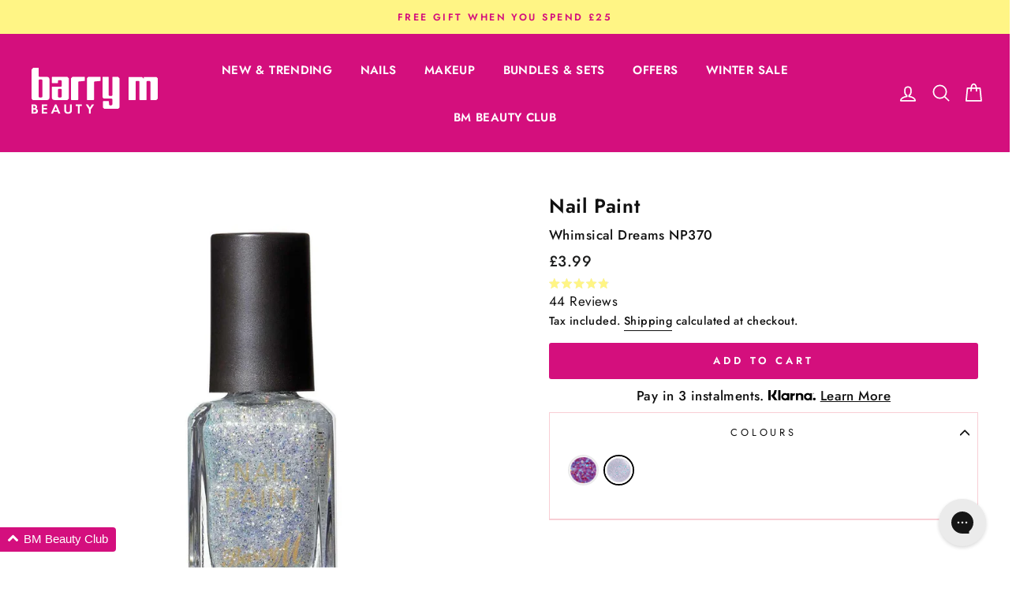

--- FILE ---
content_type: text/css
request_url: https://d3hw6dc1ow8pp2.cloudfront.net/reviews-widget-plus-css-bundles/0-82-1/reviews-widget.d21ef2743693985edff1064ca730e918.css
body_size: 6347
content:
.hooper-progress{position:absolute;top:0;right:0;left:0;height:4px;background-color:#efefef}.hooper-progress-inner{height:100%;background-color:#4285f4;transition:.3s}.hooper{position:relative;width:100%;height:200px}.hooper,.hooper *{box-sizing:border-box}.hooper-list{overflow:hidden;width:100%;height:100%}.hooper-track{display:flex;box-sizing:border-box;width:100%;height:100%;padding:0;margin:0}.hooper.is-vertical .hooper-track{flex-direction:column;height:200px}.hooper.is-rtl{direction:rtl}.hooper-sr-only{position:absolute;width:1px;height:1px;padding:0;margin:-1px;overflow:hidden;clip:rect(0,0,0,0);border:0}.hooper-slide{flex-shrink:0;height:100%;margin:0;padding:0;list-style:none}.hooper-pagination{position:absolute;bottom:0;right:50%;transform:translateX(50%);display:flex;padding:5px 10px}.hooper-indicators{display:flex;list-style:none;margin:0;padding:0}.hooper-indicator.is-active,.hooper-indicator:hover{background-color:#4285f4}.hooper-indicator{margin:0 2px;width:12px;height:4px;border-radius:4px;border:none;padding:0;background-color:#fff;cursor:pointer}.hooper-pagination.is-vertical{bottom:auto;right:0;top:50%;transform:translateY(-50%)}.hooper-pagination.is-vertical .hooper-indicators{flex-direction:column}.hooper-pagination.is-vertical .hooper-indicator{width:6px}.hooper-next,.hooper-prev{background-color:transparent;border:none;padding:1em;position:absolute;top:50%;transform:translateY(-50%);cursor:pointer}.hooper-next.is-disabled,.hooper-prev.is-disabled{opacity:.3;cursor:not-allowed}.hooper-next{right:0}.hooper-prev{left:0}.hooper-navigation.is-vertical .hooper-next{top:auto;bottom:0;transform:none}.hooper-navigation.is-vertical .hooper-prev{top:0;bottom:auto;right:0;left:auto;transform:none}.hooper-navigation.is-rtl .hooper-prev{left:auto;right:0}.hooper-navigation.is-rtl .hooper-next{right:auto;left:0}
.okeReviews[data-oke-container].oke-w,div.okeReviews.oke-w{max-width:1200px;margin:0 auto;color:var(--oke-text-primaryColor);padding:var(--oke-widget-spaceAbove) 0 var(--oke-widget-spaceBelow)}.okeReviews[data-oke-container].oke-w .oke-w-panel,div.okeReviews.oke-w .oke-w-panel{outline:0}.okeReviews[data-oke-container].oke-w .oke-w-questions-loading .oke-state,div.okeReviews.oke-w .oke-w-questions-loading .oke-state{border-top:0;padding-top:8px}.okeReviews[data-oke-container].oke-w .oke-w-controls-nav,div.okeReviews.oke-w .oke-w-controls-nav{display:flex;flex-flow:initial;flex-wrap:wrap;align-items:baseline;justify-content:space-between;border-bottom:var(--oke-border-width) solid var(--oke-border-color);margin-bottom:16px}.okeReviews[data-oke-container].oke-w .oke-w-controls-nav .oke-w-navBar,div.okeReviews.oke-w .oke-w-controls-nav .oke-w-navBar{display:flex;align-self:flex-end;width:100%}.okeReviews[data-oke-container].oke-w .oke-w-controls-nav .oke-poweredBy,div.okeReviews.oke-w .oke-w-controls-nav .oke-poweredBy{order:-1;margin-bottom:12px}.okeReviews[data-oke-container].oke-w .oke-is-large .oke-w-controls-nav,.okeReviews[data-oke-container].oke-w .oke-is-medium .oke-w-controls-nav,div.okeReviews.oke-w .oke-is-large .oke-w-controls-nav,div.okeReviews.oke-w .oke-is-medium .oke-w-controls-nav{flex-flow:row nowrap}.okeReviews[data-oke-container].oke-w .oke-is-large .oke-w-controls-nav .oke-w-navBar,.okeReviews[data-oke-container].oke-w .oke-is-medium .oke-w-controls-nav .oke-w-navBar,div.okeReviews.oke-w .oke-is-large .oke-w-controls-nav .oke-w-navBar,div.okeReviews.oke-w .oke-is-medium .oke-w-controls-nav .oke-w-navBar{width:auto}.okeReviews[data-oke-container].oke-w .oke-is-large .oke-w-controls-nav .oke-poweredBy,.okeReviews[data-oke-container].oke-w .oke-is-medium .oke-w-controls-nav .oke-poweredBy,div.okeReviews.oke-w .oke-is-large .oke-w-controls-nav .oke-poweredBy,div.okeReviews.oke-w .oke-is-medium .oke-w-controls-nav .oke-poweredBy{order:2;margin:0 0 12px auto}
.okeReviews[data-oke-container] .oke-showMore,div.okeReviews .oke-showMore{text-align:center}.oke-sortSelect-label{font-weight:600;margin-right:16px}.oke-alert{position:absolute;overflow:hidden;left:0;right:0;margin-left:auto;margin-right:auto;text-align:center;pointer-events:none;z-index:2}.oke-alert-inner{display:inline-block;transition:transform .2s ease-out;background-color:#fff;padding:8px 24px;border:var(--oke-border-width) solid var(--oke-border-color);background-color:var(--oke-shadingColor)}@media(prefers-reduced-motion:reduce){.oke-alert-inner{transition:none}}.oke-alert--top{top:0}.oke-alert--top .oke-alert-inner{top:12px;transform:translateY(-101%)}.oke-alert--bottom{bottom:0}.oke-alert--bottom .oke-alert-inner{bottom:12px;transform:translateY(100%)}.oke-alert.oke-is-visible.oke-alert--bottom .oke-alert-inner,.oke-alert.oke-is-visible.oke-alert--top .oke-alert-inner{top:auto;transform:translateY(0)}.okeReviews[data-oke-container] .oke-w-reviews-head,div.okeReviews .oke-w-reviews-head{display:flex;flex-flow:row wrap;justify-content:space-between;margin-bottom:40px}.okeReviews[data-oke-container] .oke-w-reviews-writeReview,div.okeReviews .oke-w-reviews-writeReview{margin-left:auto;flex-shrink:0;order:2}.okeReviews[data-oke-container] .oke-w-reviews-controls,div.okeReviews .oke-w-reviews-controls{display:flex;justify-content:space-between;padding-bottom:8px;align-items:flex-end}.okeReviews[data-oke-container] .oke-w-reviews-count,div.okeReviews .oke-w-reviews-count{color:var(--oke-text-secondaryColor)}.okeReviews[data-oke-container] .oke-w-reviews-filterToggle,div.okeReviews .oke-w-reviews-filterToggle{order:1}.okeReviews[data-oke-container] .oke-w-reviews-filterToggle .oke-icon,div.okeReviews .oke-w-reviews-filterToggle .oke-icon{vertical-align:middle}.okeReviews[data-oke-container] .oke-w-reviews-filterToggle .oke-icon:before,div.okeReviews .oke-w-reviews-filterToggle .oke-icon:before{font-family:oke-widget-icons!important;font-style:normal;font-weight:400;font-variant:normal;text-transform:none;line-height:1;-webkit-font-smoothing:antialiased;-moz-osx-font-smoothing:grayscale;content:"";color:inherit;font-size:var(--oke-button-fontSize,14px)2;display:inline-block;width:var(--oke-button-fontSize,14px)2;height:var(--oke-button-fontSize,14px)2}.okeReviews[data-oke-container] .oke-w-reviews-filters,div.okeReviews .oke-w-reviews-filters{order:3;width:100%}.okeReviews[data-oke-container] .oke-w-reviews-main,div.okeReviews .oke-w-reviews-main{position:relative}.okeReviews[data-oke-container] .oke-w-reviews-main--nav-divider,div.okeReviews .oke-w-reviews-main--nav-divider{border-top:var(--oke-border-width) solid var(--oke-border-color)}.okeReviews[data-oke-container] .oke-w-reviews-main--nav-divider .oke-w-reviews-emptyResults,div.okeReviews .oke-w-reviews-main--nav-divider .oke-w-reviews-emptyResults{border-top:none}.okeReviews[data-oke-container] .oke-w-reviews-main.oke-is-loading,div.okeReviews .oke-w-reviews-main.oke-is-loading{position:relative}.okeReviews[data-oke-container] .oke-w-reviews-main.oke-is-loading:before,div.okeReviews .oke-w-reviews-main.oke-is-loading:before{font-family:oke-widget-icons!important;font-style:normal;font-weight:400;font-variant:normal;text-transform:none;line-height:1;-webkit-font-smoothing:antialiased;-moz-osx-font-smoothing:grayscale;content:"";color:var(--oke-text-primaryColor);font-size:16px;display:inline-block;animation:oke-spin 1s linear infinite;position:absolute;width:16px;height:16px;top:0;left:0;bottom:0;right:0;margin:auto;top:48px;bottom:auto;z-index:2}.okeReviews[data-oke-container] .oke-w-reviews-main.oke-is-loading>*,div.okeReviews .oke-w-reviews-main.oke-is-loading>*{opacity:.5}.okeReviews[data-oke-container] .oke-w-reviews-empty,div.okeReviews .oke-w-reviews-empty{padding-bottom:24px;padding-top:8px;border-bottom:var(--oke-border-width) solid var(--oke-border-color)}.okeReviews[data-oke-container] .oke-w-reviews-empty-text,div.okeReviews .oke-w-reviews-empty-text{margin-bottom:8px}.okeReviews[data-oke-container] .oke-w-reviews-emptyResults,div.okeReviews .oke-w-reviews-emptyResults{border-bottom:var(--oke-border-width) solid var(--oke-border-color);padding:16px 0;text-align:center}.okeReviews[data-oke-container] .oke-w-reviews--filtersAlwaysOpen .oke-w-reviews-filterToggle,div.okeReviews .oke-w-reviews--filtersAlwaysOpen .oke-w-reviews-filterToggle{display:none}.okeReviews[data-oke-container] .oke-w-reviews--filtersAlwaysOpen .oke-w-reviews-filters,div.okeReviews .oke-w-reviews--filtersAlwaysOpen .oke-w-reviews-filters{order:1;width:auto}.okeReviews[data-oke-container] .oke-w-reviews--filtersAlwaysOpen .oke-w-reviews-filters .oke-w-filter:first-child,div.okeReviews .oke-w-reviews--filtersAlwaysOpen .oke-w-reviews-filters .oke-w-filter:first-child{margin-top:0}.okeReviews[data-oke-container] .oke-w-reviews--filtersAlwaysOpen .oke-w-reviews-head,div.okeReviews .oke-w-reviews--filtersAlwaysOpen .oke-w-reviews-head{flex-flow:row nowrap}.okeReviews[data-oke-container] .oke-w-reviews .oke-w-reviews-main--nav-divider .oke-alert--top .oke-alert-inner,div.okeReviews .oke-w-reviews .oke-w-reviews-main--nav-divider .oke-alert--top .oke-alert-inner{border-top-width:0}.okeReviews[data-oke-container] .oke-is-small .oke-w-reviews--filtersAlwaysOpen .oke-w-reviews-head,div.okeReviews .oke-is-small .oke-w-reviews--filtersAlwaysOpen .oke-w-reviews-head{flex-flow:row wrap}.okeReviews[data-oke-container] .oke-is-small .oke-w-reviews--filtersAlwaysOpen .oke-w-reviews-writeReview,div.okeReviews .oke-is-small .oke-w-reviews--filtersAlwaysOpen .oke-w-reviews-writeReview{order:1;margin-bottom:16px;margin-left:0}.okeReviews[data-oke-container] .oke-is-small .oke-w-reviews--filtersAlwaysOpen .oke-w-reviews-filters,div.okeReviews .oke-is-small .oke-w-reviews--filtersAlwaysOpen .oke-w-reviews-filters{order:2}.okeReviews[data-oke-container] .oke-w-navBar,div.okeReviews .oke-w-navBar{text-align:left}.okeReviews[data-oke-container] .oke-w-navBar-item,div.okeReviews .oke-w-navBar-item{outline:0;outline-offset:4px;margin-right:24px;padding-bottom:4px;font-weight:600;background:none;border:0;color:inherit;cursor:pointer;display:inline-block;height:auto;text-transform:capitalize;border-bottom:3px solid transparent}.okeReviews[data-oke-container] .oke-w-navBar-item a,div.okeReviews .oke-w-navBar-item a{color:inherit}.okeReviews[data-oke-container] .oke-w-navBar-item[aria-selected=true],div.okeReviews .oke-w-navBar-item[aria-selected=true]{border-color:var(--oke-border-color)}.okeReviews[data-oke-container] .oke-w-navBar-item[aria-selected=true]:focus-visible,div.okeReviews .oke-w-navBar-item[aria-selected=true]:focus-visible{border-color:var(--oke-button-backgroundColor)}.okeReviews[data-oke-container] .oke-w-navBar-item-count,div.okeReviews .oke-w-navBar-item-count{display:inline-block}.okeReviews[data-oke-container] .oke-w-navBar-item-count:before,div.okeReviews .oke-w-navBar-item-count:before{content:"("}.okeReviews[data-oke-container] .oke-w-navBar-item-count:after,div.okeReviews .oke-w-navBar-item-count:after{content:")"}.oke-w-header{overflow-x:clip}.oke-w-header-content{display:flex;flex-wrap:wrap;width:calc(100% + 48px);margin-right:-48px}.oke-w-header-content--verticalAlignTop .oke-w-header-content-block{justify-content:flex-start}.oke-w-header-content--verticalAlignCenter .oke-w-header-content-block{justify-content:center}.oke-w-header-content--verticalAlignBottom .oke-w-header-content-block{justify-content:flex-end}.oke-w-header-content--center{justify-content:center}.oke-w-header-content--left{justify-content:left}.oke-w-header-content--right{justify-content:right}.oke-w-header-content--spaceAround{justify-content:space-around}.oke-w-header-content--spaceBetween{justify-content:space-between}.oke-w-header-content-block{display:flex;flex-direction:column;margin-right:48px;margin-bottom:24px}.oke-w-header-content-block--oneThird{width:calc(33.33333% - 48px)}.oke-w-header-content-block--oneThird .oke-w-attrModule,.oke-w-header-content-block--oneThird .oke-w-breakdownModule{width:100%;max-width:100%}.oke-w-header-content-block--twoThirds{width:calc(66.66667% - 48px)}.oke-w-header-content-block--half{width:calc(50% - 48px)}.oke-w-header-content-block--full{width:calc(100% - 48px)}.oke-w-header-content-block--left .oke-w-header-content-module{justify-content:flex-start}.oke-w-header-content-block--center .oke-w-header-content-module{justify-content:center}.oke-w-header-content-block--right .oke-w-header-content-module{justify-content:flex-end}.oke-w-header-content-block .oke-w-header-content-module{display:flex;height:-moz-fit-content;height:fit-content;margin-bottom:24px}.oke-w-header-content-block .oke-w-header-content-module:last-child{margin-bottom:0}.oke-w-header-content-block .oke-w-header-content-module--contain{width:auto}.oke-w-header-content-block .oke-w-header-content-module--stretch{width:calc(100% - 48px)}.oke-w-header-content-block .oke-w-header-content-module--left{text-align:left}.oke-w-header-content-block .oke-w-header-content-module--center{text-align:center}.oke-w-header-content-block .oke-w-header-content-module--right{text-align:right}.oke-is-small .oke-w-header-content{width:100%;margin-right:0}.oke-is-small .oke-w-header-content-block{margin-right:0}.oke-is-small .oke-w-header-content-block--full,.oke-is-small .oke-w-header-content-block--half,.oke-is-small .oke-w-header-content-block--oneThird,.oke-is-small .oke-w-header-content-block--twoThirds{width:100%}.oke-is-small .oke-w-header-content-module{justify-content:center;text-align:center}.oke-is-medium .oke-w-header-content{justify-content:center}.oke-is-medium .oke-w-header-content-block--half,.oke-is-medium .oke-w-header-content-block--oneThird{width:calc(50% - 48px)}.oke-is-medium .oke-w-header-content-block--full,.oke-is-medium .oke-w-header-content-block--twoThirds{width:calc(100% - 48px)}
.okeReviews[data-oke-container] .oke-w-reviews-list,div.okeReviews .oke-w-reviews-list{margin-bottom:16px;text-align:left;list-style-type:none}.okeReviews[data-oke-container] .oke-w-reviews-list-item,div.okeReviews .oke-w-reviews-list-item{border-bottom:var(--oke-border-width) solid var(--oke-border-color);padding:16px 0}.okeReviews[data-oke-container] .oke-is-large .oke-w-reviews-list-item,div.okeReviews .oke-is-large .oke-w-reviews-list-item{padding:24px 0}
.oke-w-ratingAverageModule-rating{font-size:var(--oke-text-large);font-weight:600}.oke-w-ratingAverageModule-rating-average,.oke-w-ratingAverageModule-rating-stars{display:inline-block}.oke-w-ratingAverageModule-rating-average{margin-right:8px}.oke-w-ratingAverageModule-count{font-size:var(--oke-text-small);color:var(--oke-text-secondaryColor)}.oke-w-ratingAverageModule--oneLine{display:flex;align-items:center;-moz-column-gap:16px;column-gap:16px}.oke-w-ratingAverageModule--threeLine .oke-w-ratingAverageModule-rating-average{display:block;margin-right:0}
.okeReviews[data-oke-container] .oke-w-review,div.okeReviews .oke-w-review{display:flex;flex-flow:column nowrap;align-items:stretch}.okeReviews[data-oke-container] .oke-w-review-side,div.okeReviews .oke-w-review-side{background-color:var(--oke-shadingColor);padding:12px;border:var(--oke-border-width) solid var(--oke-border-color);margin-bottom:16px;font-size:var(--oke-text-small);position:relative}.okeReviews[data-oke-container] .oke-w-review-side.oke-is-collapsed,div.okeReviews .oke-w-review-side.oke-is-collapsed{display:flex}.okeReviews[data-oke-container] .oke-w-review-side.oke-is-collapsed .oke-w-review-side-expand:before,div.okeReviews .oke-w-review-side.oke-is-collapsed .oke-w-review-side-expand:before{content:""}.okeReviews[data-oke-container] .oke-w-review-side.oke-is-collapsed .oke-w-review-side-expandContent,div.okeReviews .oke-w-review-side.oke-is-collapsed .oke-w-review-side-expandContent{display:none}.okeReviews[data-oke-container] .oke-w-review-side-expand,div.okeReviews .oke-w-review-side-expand{position:absolute;top:12px;right:12px;height:48px;width:48px;border-radius:4px;outline:0;transition:background-color .1s ease;cursor:pointer}.okeReviews[data-oke-container] .oke-w-review-side-expand:before,div.okeReviews .oke-w-review-side-expand:before{font-family:oke-widget-icons!important;font-style:normal;font-weight:400;font-variant:normal;text-transform:none;line-height:1;-webkit-font-smoothing:antialiased;-moz-osx-font-smoothing:grayscale;content:"";color:var(--oke-text-primaryColor);font-size:24px;display:inline-block;width:24px;height:24px}@media(prefers-reduced-motion:reduce){.okeReviews[data-oke-container] .oke-w-review-side-expand,div.okeReviews .oke-w-review-side-expand{transition:none}}.okeReviews[data-oke-container] .oke-w-review-side-expand:focus,.okeReviews[data-oke-container] .oke-w-review-side-expand:hover,div.okeReviews .oke-w-review-side-expand:focus,div.okeReviews .oke-w-review-side-expand:hover{background-color:rgba(0,0,0,.05)}.okeReviews[data-oke-container] .oke-w-review-side-expandContent,div.okeReviews .oke-w-review-side-expandContent{display:block}.okeReviews[data-oke-container] .oke-w-review-main,div.okeReviews .oke-w-review-main{padding:0 8px;width:100%}.okeReviews[data-oke-container] .oke-w-review-main .oke-mediaStrip--maxImages-1 .oke-media:not(.oke-media--video) .oke-media-link,div.okeReviews .oke-w-review-main .oke-mediaStrip--maxImages-1 .oke-media:not(.oke-media--video) .oke-media-link{width:inherit!important}@media only screen and (min-width:1024px){.okeReviews[data-oke-container] .oke-w-review-main .oke-mediaStrip--maxImages-1 .oke-media:not(.oke-media--video) .oke-media-link,div.okeReviews .oke-w-review-main .oke-mediaStrip--maxImages-1 .oke-media:not(.oke-media--video) .oke-media-link{width:100%}}.okeReviews[data-oke-container] .oke-w-review-main .oke-mediaStrip--maxImages-1 .oke-media:not(.oke-media--video) .oke-media-image,div.okeReviews .oke-w-review-main .oke-mediaStrip--maxImages-1 .oke-media:not(.oke-media--video) .oke-media-image{width:inherit!important}@media only screen and (min-width:1024px){.okeReviews[data-oke-container] .oke-w-review-main .oke-mediaStrip--maxImages-1 .oke-media:not(.oke-media--video) .oke-media-image,div.okeReviews .oke-w-review-main .oke-mediaStrip--maxImages-1 .oke-media:not(.oke-media--video) .oke-media-image{width:100%}}.okeReviews[data-oke-container] .oke-w-review-main .oke-helpful,div.okeReviews .oke-w-review-main .oke-helpful{margin-left:auto}.okeReviews[data-oke-container] .oke-w-review-attributes,.okeReviews[data-oke-container] .oke-w-review-footer,.okeReviews[data-oke-container] .oke-w-review-media,.okeReviews[data-oke-container] .oke-w-review-reply,div.okeReviews .oke-w-review-attributes,div.okeReviews .oke-w-review-footer,div.okeReviews .oke-w-review-media,div.okeReviews .oke-w-review-reply{width:100%}.okeReviews[data-oke-container] .oke-w-review-footer,.okeReviews[data-oke-container] .oke-w-review-product,.okeReviews[data-oke-container] .oke-w-review-recommendation,.okeReviews[data-oke-container] .oke-w-review-reply,.okeReviews[data-oke-container] .oke-w-review-selectAttributes,div.okeReviews .oke-w-review-footer,div.okeReviews .oke-w-review-product,div.okeReviews .oke-w-review-recommendation,div.okeReviews .oke-w-review-reply,div.okeReviews .oke-w-review-selectAttributes{margin-top:16px}.okeReviews[data-oke-container] .oke-w-review-attributes,.okeReviews[data-oke-container] .oke-w-review-media,div.okeReviews .oke-w-review-attributes,div.okeReviews .oke-w-review-media{margin-top:32px}.okeReviews[data-oke-container] .oke-w-review-footer,div.okeReviews .oke-w-review-footer{display:flex;align-items:center;justify-content:space-between;text-align:right;flex-wrap:wrap;gap:4px}.okeReviews[data-oke-container] .oke-w-review-reply,div.okeReviews .oke-w-review-reply{border-top:var(--oke-border-width) solid var(--oke-border-color);padding-top:16px;margin-bottom:4px}.okeReviews[data-oke-container] .oke-w-review-reviewer,div.okeReviews .oke-w-review-reviewer{margin-right:60px}.okeReviews[data-oke-container] .oke-w-review-reviewer-achievements,div.okeReviews .oke-w-review-reviewer-achievements{margin-top:16px}.okeReviews[data-oke-container] .oke-w-review--minimalBorders .oke-w-review-side,div.okeReviews .oke-w-review--minimalBorders .oke-w-review-side{background-color:transparent;border-width:0 0 var(--oke-border-width) 0;padding:0 0 12px 0}.okeReviews[data-oke-container] .oke-w-review--minimalBorders .oke-w-review-side-expand,div.okeReviews .oke-w-review--minimalBorders .oke-w-review-side-expand{top:0;right:0}.okeReviews[data-oke-container] .oke-w-review--featuredMedia .oke-w-review-media-featured,div.okeReviews .oke-w-review--featuredMedia .oke-w-review-media-featured{display:none}.okeReviews[data-oke-container] .oke-w-review--featuredMedia .oke-w-review-media-thumbnail,div.okeReviews .oke-w-review--featuredMedia .oke-w-review-media-thumbnail{display:block}.okeReviews[data-oke-container] .oke-is-large .oke-w-review,.okeReviews[data-oke-container] .oke-is-medium .oke-w-review,div.okeReviews .oke-is-large .oke-w-review,div.okeReviews .oke-is-medium .oke-w-review{flex-flow:row nowrap}.okeReviews[data-oke-container] .oke-is-large .oke-w-review-main,.okeReviews[data-oke-container] .oke-is-medium .oke-w-review-main,div.okeReviews .oke-is-large .oke-w-review-main,div.okeReviews .oke-is-medium .oke-w-review-main{padding:0}.okeReviews[data-oke-container] .oke-is-large .oke-w-review-side,.okeReviews[data-oke-container] .oke-is-medium .oke-w-review-side,div.okeReviews .oke-is-large .oke-w-review-side,div.okeReviews .oke-is-medium .oke-w-review-side{flex-basis:300px;padding:16px;margin-right:24px;margin-bottom:0;flex-shrink:0}.okeReviews[data-oke-container] .oke-is-large .oke-w-review-side-expand,.okeReviews[data-oke-container] .oke-is-medium .oke-w-review-side-expand,div.okeReviews .oke-is-large .oke-w-review-side-expand,div.okeReviews .oke-is-medium .oke-w-review-side-expand{display:none}.okeReviews[data-oke-container] .oke-is-large .oke-w-review-reviewer,.okeReviews[data-oke-container] .oke-is-medium .oke-w-review-reviewer,div.okeReviews .oke-is-large .oke-w-review-reviewer,div.okeReviews .oke-is-medium .oke-w-review-reviewer{margin-right:0}.okeReviews[data-oke-container] .oke-is-large .oke-w-review--minimalBorders .oke-w-review-side,.okeReviews[data-oke-container] .oke-is-medium .oke-w-review--minimalBorders .oke-w-review-side,div.okeReviews .oke-is-large .oke-w-review--minimalBorders .oke-w-review-side,div.okeReviews .oke-is-medium .oke-w-review--minimalBorders .oke-w-review-side{border-width:0;border-width:0 var(--oke-border-width) 0 0;padding:0 24px 0 0}.okeReviews[data-oke-container] .oke-is-large .oke-w-review--featuredMedia .oke-w-review-main,div.okeReviews .oke-is-large .oke-w-review--featuredMedia .oke-w-review-main{display:grid;align-items:flex-start}.okeReviews[data-oke-container] .oke-is-large .oke-w-review--featuredMedia .oke-w-review-attributes,.okeReviews[data-oke-container] .oke-is-large .oke-w-review--featuredMedia .oke-w-review-content,div.okeReviews .oke-is-large .oke-w-review--featuredMedia .oke-w-review-attributes,div.okeReviews .oke-is-large .oke-w-review--featuredMedia .oke-w-review-content{grid-column:1/2}.okeReviews[data-oke-container] .oke-is-large .oke-w-review--featuredMedia .oke-w-review-helpful,.okeReviews[data-oke-container] .oke-is-large .oke-w-review--featuredMedia .oke-w-review-reply,div.okeReviews .oke-is-large .oke-w-review--featuredMedia .oke-w-review-helpful,div.okeReviews .oke-is-large .oke-w-review--featuredMedia .oke-w-review-reply{grid-column:1/span end}.okeReviews[data-oke-container] .oke-is-large .oke-w-review--featuredMedia .oke-w-review-media,div.okeReviews .oke-is-large .oke-w-review--featuredMedia .oke-w-review-media{margin-top:0;grid-column:2/span end;grid-row:1/5;margin-left:48px}.okeReviews[data-oke-container] .oke-is-large .oke-w-review--featuredMedia .oke-w-review-media-featured,div.okeReviews .oke-is-large .oke-w-review--featuredMedia .oke-w-review-media-featured{display:block}.okeReviews[data-oke-container] .oke-is-large .oke-w-review--featuredMedia .oke-w-review-media-thumbnail,div.okeReviews .oke-is-large .oke-w-review--featuredMedia .oke-w-review-media-thumbnail{display:none}
.okeReviews[data-oke-container] .oke-w-reviewer,div.okeReviews .oke-w-reviewer{display:flex;flex-flow:row nowrap;align-items:center;font-size:var(--oke-text-small)}.okeReviews[data-oke-container] .oke-w-reviewer-verified,div.okeReviews .oke-w-reviewer-verified{font-weight:600;color:var(--oke-highlightColor)}.okeReviews[data-oke-container] .oke-w-reviewer-verified-icon:before,div.okeReviews .oke-w-reviewer-verified-icon:before{font-family:oke-widget-icons!important;font-style:normal;font-weight:400;font-variant:normal;text-transform:none;line-height:1;-webkit-font-smoothing:antialiased;-moz-osx-font-smoothing:grayscale;content:"";color:var(--oke-highlightColor);font-size:1em;width:1em;height:1em;display:inline-block;margin-left:2px;position:relative;top:.1em}.okeReviews[data-oke-container] .oke-w-reviewer-avatar,div.okeReviews .oke-w-reviewer-avatar{margin-right:8px}@media only screen and (min-width:1024px){.okeReviews[data-oke-container] .oke-w-reviewer-avatar,div.okeReviews .oke-w-reviewer-avatar{margin-right:16px}}.okeReviews[data-oke-container] .oke-w-reviewer--attributes .oke-w-reviewer-identity,.okeReviews[data-oke-container] .oke-w-reviewer--attributes .oke-w-reviewer-verified,.okeReviews[data-oke-container] .oke-w-reviewer--minimal .oke-w-reviewer-identity,.okeReviews[data-oke-container] .oke-w-reviewer--minimal .oke-w-reviewer-verified,div.okeReviews .oke-w-reviewer--attributes .oke-w-reviewer-identity,div.okeReviews .oke-w-reviewer--attributes .oke-w-reviewer-verified,div.okeReviews .oke-w-reviewer--minimal .oke-w-reviewer-identity,div.okeReviews .oke-w-reviewer--minimal .oke-w-reviewer-verified{display:inline-block}.okeReviews[data-oke-container] .oke-w-reviewer--attributes .oke-w-reviewer-verified,.okeReviews[data-oke-container] .oke-w-reviewer--minimal .oke-w-reviewer-verified,div.okeReviews .oke-w-reviewer--attributes .oke-w-reviewer-verified,div.okeReviews .oke-w-reviewer--minimal .oke-w-reviewer-verified{margin-left:12px}.okeReviews[data-oke-container] .oke-w-reviewer--stacked,div.okeReviews .oke-w-reviewer--stacked{flex-flow:column nowrap}.okeReviews[data-oke-container] .oke-w-reviewer--stacked .oke-w-reviewer-avatar,div.okeReviews .oke-w-reviewer--stacked .oke-w-reviewer-avatar{margin-right:0}.okeReviews[data-oke-container] .oke-w-reviewer--stacked .oke-w-reviewer-identity,div.okeReviews .oke-w-reviewer--stacked .oke-w-reviewer-identity{margin-top:8px}.okeReviews[data-oke-container] .oke-w-reviewer-identity,div.okeReviews .oke-w-reviewer-identity{margin-top:0}.okeReviews[data-oke-container] .oke-w-reviewer-identity a:hover,div.okeReviews .oke-w-reviewer-identity a:hover{text-decoration:underline}.okeReviews[data-oke-container] .oke-is-small .oke-w-reviewer--minimal,div.okeReviews .oke-is-small .oke-w-reviewer--minimal{align-items:flex-start}
.okeReviews[data-oke-container] .oke-w-reviewSimple,div.okeReviews .oke-w-reviewSimple{display:flex;flex-flow:row wrap}.okeReviews[data-oke-container] .oke-w-reviewSimple-content,.okeReviews[data-oke-container] .oke-w-reviewSimple-helpful,.okeReviews[data-oke-container] .oke-w-reviewSimple-product,div.okeReviews .oke-w-reviewSimple-content,div.okeReviews .oke-w-reviewSimple-helpful,div.okeReviews .oke-w-reviewSimple-product{width:100%}.okeReviews[data-oke-container] .oke-w-reviewSimple-content,.okeReviews[data-oke-container] .oke-w-reviewSimple-product,div.okeReviews .oke-w-reviewSimple-content,div.okeReviews .oke-w-reviewSimple-product{margin-top:16px}.okeReviews[data-oke-container] .oke-w-reviewSimple-product,div.okeReviews .oke-w-reviewSimple-product{font-size:var(--oke-text-small)}.okeReviews[data-oke-container] .oke-w-reviewSimple-helpful,div.okeReviews .oke-w-reviewSimple-helpful{margin-top:24px;text-align:right}.oke-product{display:flex;align-items:center}.oke-product-thumbnail{width:var(--oke-productImageSize);height:var(--oke-productImageSize);min-width:var(--oke-productImageSize);min-height:var(--oke-productImageSize);margin-right:16px;display:inline-block;line-height:0}.oke-product-thumbnail-image{width:100%;height:100%;border:var(--oke-border-width) solid var(--oke-border-color);overflow:hidden;-o-object-fit:cover;object-fit:cover}.oke-product-details-title{font-weight:600}.oke-product-details-name{color:inherit}.oke-product-details-variant{color:var(--oke-text-secondaryColor);display:block;font-weight:400}.oke-product--stacked{flex-flow:column nowrap;text-align:center}.oke-product--stacked .oke-product-thumbnail{margin-right:0;margin-bottom:4px;background-color:var(--oke-shadingColor)}.oke-product--imageOnly{flex-direction:column}.oke-product--imageOnly .oke-product-thumbnail{margin-right:0;background-color:var(--oke-shadingColor)}.c-reviewBasicContentSkeleton-title[data-v-aaa0c736]{margin-top:8px;margin-bottom:8px;height:calc(var(--oke-title-fontSize) + 4px);width:180px}.c-reviewBasicContentSkeleton-body[data-v-aaa0c736],.okeReviews[data-oke-container] .oke-reviewContainer,.okeReviews[data-oke-container] .oke-reviewContent,div.okeReviews .oke-reviewContainer,div.okeReviews .oke-reviewContent{width:100%}.okeReviews[data-oke-container] .oke-reviewContent>:first-child,div.okeReviews .oke-reviewContent>:first-child{margin-top:0}.okeReviews[data-oke-container] .oke-reviewContent-body,.okeReviews[data-oke-container] .oke-reviewContent-title,div.okeReviews .oke-reviewContent-body,div.okeReviews .oke-reviewContent-title{width:100%;margin-top:8px}.okeReviews[data-oke-container] .oke-reviewContent-title,div.okeReviews .oke-reviewContent-title{text-transform:capitalize;display:-webkit-box;-webkit-line-clamp:3;-webkit-box-orient:vertical;overflow:hidden}.okeReviews[data-oke-container] .oke-reviewContent-top,div.okeReviews .oke-reviewContent-top{display:flex;justify-content:space-between;align-items:center;flex-wrap:wrap;gap:8px}.okeReviews[data-oke-container] .oke-reviewContent--center,div.okeReviews .oke-reviewContent--center{display:flex;flex-wrap:wrap;justify-content:center;align-items:center;padding-bottom:32px;position:relative;text-align:center}.okeReviews[data-oke-container] .oke-reviewContent--center .oke-reviewContent-date,div.okeReviews .oke-reviewContent--center .oke-reviewContent-date{position:absolute;bottom:0;left:50%;transform:translateX(-50%)}.okeReviews[data-oke-container] .oke-reviewContent-stars,div.okeReviews .oke-reviewContent-stars{margin-left:-2px}.okeReviews[data-oke-container] .oke-reviewContent-date,div.okeReviews .oke-reviewContent-date{color:var(--oke-text-secondaryColor);font-size:var(--oke-text-small)}.okeReviews[data-oke-container] .oke-reviewContent-readMore,div.okeReviews .oke-reviewContent-readMore{display:none;width:100%;margin-right:auto;text-align:inherit;line-height:1.8}.okeReviews[data-oke-container] .oke-reviewContent-readMore.oke-is-loading,div.okeReviews .oke-reviewContent-readMore.oke-is-loading{outline:0}.okeReviews[data-oke-container] .oke-reviewContent-readMore .oke-loader,div.okeReviews .oke-reviewContent-readMore .oke-loader{margin-left:4px}.okeReviews[data-oke-container] .oke-reviewContent-highlight,div.okeReviews .oke-reviewContent-highlight{background-color:var(--oke-filter-searchHighlightColor);border-radius:9999px;box-shadow:0 0 0 1px var(--oke-filter-searchHighlightColor);line-height:1.5;padding:0 7px}.okeReviews[data-oke-container] .oke-reviewContent.oke-is-truncated .oke-reviewContent-body,div.okeReviews .oke-reviewContent.oke-is-truncated .oke-reviewContent-body{display:-webkit-box;-webkit-box-orient:vertical;overflow:hidden}.okeReviews[data-oke-container] .oke-reviewContent.oke-is-truncated .oke-reviewContent-readMore,.okeReviews[data-oke-container] .oke-w-reviewerRecommendation,div.okeReviews .oke-reviewContent.oke-is-truncated .oke-reviewContent-readMore,div.okeReviews .oke-w-reviewerRecommendation{display:block}.okeReviews[data-oke-container] .oke-w-reviewerRecommendation--yes:before,div.okeReviews .oke-w-reviewerRecommendation--yes:before{font-family:oke-widget-icons!important;font-style:normal;font-weight:400;font-variant:normal;text-transform:none;line-height:1;-webkit-font-smoothing:antialiased;-moz-osx-font-smoothing:grayscale;content:"";color:#fff;font-size:10px;width:10px;height:10px;display:inline-block;padding:3px;width:16px;height:16px;background-color:var(--oke-highlightColor);border-radius:50%;margin-right:4px;margin-bottom:-4px;vertical-align:center}.oke-w-reviewReply{font-size:var(--oke-text-small);display:flex}.oke-w-reviewReply-main{display:flex;justify-content:space-between;flex-flow:row wrap;flex-grow:1}.oke-w-reviewReply-avatar{flex-grow:0;margin-right:16px}.oke-w-reviewReply-date,.oke-w-reviewReply-title{margin-bottom:4px}.oke-w-reviewReply-title{font-weight:600}.oke-w-reviewReply-body{width:100%;margin-bottom:4px;overflow:hidden}.oke-w-reviewReply-date{color:var(--oke-text-secondaryColor)}.oke-w-reviewReply-readMore-text{text-decoration:underline;color:var(--oke-text-primaryColor);font-size:var(--oke-text-small);cursor:pointer;display:block}
.okeReviews[data-oke-container] .oke-w-barAttributes,div.okeReviews .oke-w-barAttributes{display:flex;flex-flow:column nowrap;-moz-column-gap:32px;column-gap:32px;row-gap:32px}.okeReviews[data-oke-container] .oke-w-barAttributes-item,div.okeReviews .oke-w-barAttributes-item{width:100%;max-width:300px}.okeReviews[data-oke-container] .oke-w-barAttributes-item:last-child,div.okeReviews .oke-w-barAttributes-item:last-child{margin-bottom:0}.okeReviews[data-oke-container] .oke-w-barAttributes--align-center,div.okeReviews .oke-w-barAttributes--align-center{align-items:center}.okeReviews[data-oke-container] .oke-w-barAttributes--align-right,div.okeReviews .oke-w-barAttributes--align-right{align-items:flex-end}.okeReviews[data-oke-container] .oke-w-barAttributes--sideBySide,div.okeReviews .oke-w-barAttributes--sideBySide{flex-flow:row wrap}.okeReviews[data-oke-container] .oke-w-barAttributes--sideBySide.oke-w-barAttributes--align-center,div.okeReviews .oke-w-barAttributes--sideBySide.oke-w-barAttributes--align-center{justify-content:center}.okeReviews[data-oke-container] .oke-w-barAttributes--sideBySide.oke-w-barAttributes--align-right,div.okeReviews .oke-w-barAttributes--sideBySide.oke-w-barAttributes--align-right{justify-content:flex-end}.okeReviews[data-oke-container] .oke-w-barAttributes--sideBySide .oke-w-barAttributes-item--min-width,div.okeReviews .oke-w-barAttributes--sideBySide .oke-w-barAttributes-item--min-width{min-width:200px}.okeReviews[data-oke-container] .oke-attrBar,div.okeReviews .oke-attrBar{width:100%;margin-bottom:24px;max-width:100%}.okeReviews[data-oke-container] .oke-attrBar:last-child,div.okeReviews .oke-attrBar:last-child{margin-bottom:0}.okeReviews[data-oke-container] .oke-attrBar-title,div.okeReviews .oke-attrBar-title{font-size:var(--oke-text-regular);margin-bottom:12px}.okeReviews[data-oke-container] .oke-attrBar-body,div.okeReviews .oke-attrBar-body{width:100%;margin-top:8px}.okeReviews[data-oke-container] .oke-attrBar-labels,div.okeReviews .oke-attrBar-labels{display:flex;justify-content:space-between;margin-top:8px}.okeReviews[data-oke-container] .oke-attrBar-labels-label,div.okeReviews .oke-attrBar-labels-label{flex:50%;font-size:10px}.okeReviews[data-oke-container] .oke-attrBar-labels-label--min,div.okeReviews .oke-attrBar-labels-label--min{text-align:left}.okeReviews[data-oke-container] .oke-attrBar-labels-label--mid,div.okeReviews .oke-attrBar-labels-label--mid{text-align:center}.okeReviews[data-oke-container] .oke-attrBar-labels-label--max,div.okeReviews .oke-attrBar-labels-label--max{text-align:right}.okeReviews[data-oke-container] .oke-attrBar--centered .oke-attrBar-bar-labels-label,div.okeReviews .oke-attrBar--centered .oke-attrBar-bar-labels-label{flex:33.33%}.okeReviews[data-oke-container] .oke-w-selectAttr,div.okeReviews .oke-w-selectAttr{font-size:var(--oke-text-small)}.okeReviews[data-oke-container] .oke-w-selectAttr-item,div.okeReviews .oke-w-selectAttr-item{display:flex;flex-flow:row wrap;justify-content:space-between;margin-bottom:8px}.okeReviews[data-oke-container] .oke-w-selectAttr-item-title,div.okeReviews .oke-w-selectAttr-item-title{font-weight:600;margin-right:8px}.okeReviews[data-oke-container] .oke-w-selectAttr-item:last-child,div.okeReviews .oke-w-selectAttr-item:last-child{margin-bottom:0}.okeReviews[data-oke-container] .oke-w-selectAttr--line,.okeReviews[data-oke-container] .oke-w-selectAttr--stacked .oke-w-selectAttr-item,.okeReviews[data-oke-container] .oke-w-selectAttr--stacked .oke-w-selectAttr-item-value,div.okeReviews .oke-w-selectAttr--line,div.okeReviews .oke-w-selectAttr--stacked .oke-w-selectAttr-item,div.okeReviews .oke-w-selectAttr--stacked .oke-w-selectAttr-item-value{display:block}.okeReviews[data-oke-container] .oke-w-selectAttr--line .oke-w-selectAttr-item,div.okeReviews .oke-w-selectAttr--line .oke-w-selectAttr-item{display:inline-block;border-right:var(--oke-border-width) solid var(--oke-border-color);margin:4px 12px 0 0;padding-right:12px}.okeReviews[data-oke-container] .oke-w-selectAttr--line .oke-w-selectAttr-item:last-child,div.okeReviews .oke-w-selectAttr--line .oke-w-selectAttr-item:last-child{margin-right:0;padding-right:0;border:0}
.okeReviews[data-oke-container] .oke-mediaCollage,div.okeReviews .oke-mediaCollage{position:relative}.okeReviews[data-oke-container] .oke-mediaCollage-item:first-child,div.okeReviews .oke-mediaCollage-item:first-child{grid-column:1/3}
.oke-mediaStrip-container{display:inline-block;height:100%;width:100%}.oke-mediaStrip-container .oke-mediaStrip{height:100%}.oke-mediaStrip-container .oke-mediaStrip li{position:relative;width:auto;max-width:100%}.oke-w-reviewMinimal-media-thumbnail .oke-mediaStrip-container .oke-mediaStrip .oke-media-link,.oke-w-reviewSplit-media .oke-mediaStrip-container .oke-mediaStrip .oke-media-link{display:flex}.oke-w-reviewMinimal-media-thumbnail .oke-mediaStrip-container .oke-mediaStrip .oke-media,.oke-w-reviewMinimal-media-thumbnail .oke-mediaStrip-container .oke-mediaStrip .oke-media-image,.oke-w-reviewSplit-media .oke-mediaStrip-container .oke-mediaStrip .oke-media,.oke-w-reviewSplit-media .oke-mediaStrip-container .oke-mediaStrip .oke-media-image{width:auto;max-width:-webkit-fill-available;max-width:-moz-available;max-width:fill-available}.oke-mediaStrip-container .oke-mediaStrip--maxImages-1 li:nth-child(n+2){display:none}.oke-mediaStrip-container .oke-mediaStrip--maxImages-1 .oke-mediaStrip-showMoreButton{display:block}@media only screen and (min-width:1200px){.oke-mediaStrip-container .oke-mediaStrip--maxImages-1.oke-mediaStrip--maxImagesLarge-all li:nth-child(n+2){display:block}.oke-mediaStrip-container .oke-mediaStrip--maxImages-1.oke-mediaStrip--maxImagesLarge-all .oke-mediaStrip-showMoreButton{display:none}}.oke-mediaStrip-container .oke-mediaStrip--maxImages-2 li:nth-child(n+3){display:none}.oke-mediaStrip-container .oke-mediaStrip--maxImages-2 .oke-mediaStrip-showMoreButton{display:block}@media only screen and (min-width:1200px){.oke-mediaStrip-container .oke-mediaStrip--maxImages-2.oke-mediaStrip--maxImagesLarge-all li:nth-child(n+3){display:block}.oke-mediaStrip-container .oke-mediaStrip--maxImages-2.oke-mediaStrip--maxImagesLarge-all .oke-mediaStrip-showMoreButton{display:none}}.oke-mediaStrip-container .oke-mediaStrip--maxImages-3 li:nth-child(n+4){display:none}.oke-mediaStrip-container .oke-mediaStrip--maxImages-3 .oke-mediaStrip-showMoreButton{display:block}@media only screen and (min-width:1200px){.oke-mediaStrip-container .oke-mediaStrip--maxImages-3.oke-mediaStrip--maxImagesLarge-all li:nth-child(n+4){display:block}.oke-mediaStrip-container .oke-mediaStrip--maxImages-3.oke-mediaStrip--maxImagesLarge-all .oke-mediaStrip-showMoreButton{display:none}}.oke-mediaStrip-container .oke-mediaStrip--maxImages-4 li:nth-child(n+5){display:none}.oke-mediaStrip-container .oke-mediaStrip--maxImages-4 .oke-mediaStrip-showMoreButton{display:block}@media only screen and (min-width:1200px){.oke-mediaStrip-container .oke-mediaStrip--maxImages-4.oke-mediaStrip--maxImagesLarge-all li:nth-child(n+5){display:block}.oke-mediaStrip-container .oke-mediaStrip--maxImages-4.oke-mediaStrip--maxImagesLarge-all .oke-mediaStrip-showMoreButton{display:none}}
.okeReviews[data-oke-container] .oke-footerBadges,div.okeReviews .oke-footerBadges{display:flex;gap:4px;flex-wrap:wrap}.okeReviews[data-oke-container] .oke-footerBadges--full,div.okeReviews .oke-footerBadges--full{width:100%}.okeReviews[data-oke-container] .oke-helpful,div.okeReviews .oke-helpful{color:var(--oke-text-secondaryColor);display:block;font-size:var(--oke-text-small);line-height:1}.okeReviews[data-oke-container] .oke-helpful-question,div.okeReviews .oke-helpful-question{vertical-align:middle}.okeReviews[data-oke-container] .oke-helpful-vote,div.okeReviews .oke-helpful-vote{display:inline-block;margin-left:1em;line-height:1;vertical-align:text-bottom}.okeReviews[data-oke-container] .oke-helpful-vote-button,div.okeReviews .oke-helpful-vote-button{background:none;border:none;color:var(--oke-text-secondaryColor);cursor:pointer;padding:0;transition:opacity .3s ease;vertical-align:middle;width:auto}@media(prefers-reduced-motion:reduce){.okeReviews[data-oke-container] .oke-helpful-vote-button,div.okeReviews .oke-helpful-vote-button{transition:none}}.okeReviews[data-oke-container] .oke-helpful-vote-button:before,div.okeReviews .oke-helpful-vote-button:before{vertical-align:middle;margin-bottom:.3em}.okeReviews[data-oke-container] .oke-helpful-vote-button--positive:before,div.okeReviews .oke-helpful-vote-button--positive:before{font-family:oke-widget-icons!important;font-style:normal;font-weight:400;font-variant:normal;text-transform:none;line-height:1;-webkit-font-smoothing:antialiased;-moz-osx-font-smoothing:grayscale;content:"";color:var(--oke-text-secondaryColor)}.okeReviews[data-oke-container] .oke-helpful-vote-button--negative:before,div.okeReviews .oke-helpful-vote-button--negative:before{font-family:oke-widget-icons!important;font-style:normal;font-weight:400;font-variant:normal;text-transform:none;line-height:1;-webkit-font-smoothing:antialiased;-moz-osx-font-smoothing:grayscale;content:"";color:var(--oke-text-secondaryColor)}.okeReviews[data-oke-container] .oke-helpful-vote-button--negative,div.okeReviews .oke-helpful-vote-button--negative{margin-left:1em}.okeReviews[data-oke-container] .oke-helpful-vote-button--negative:before,.okeReviews[data-oke-container] .oke-helpful-vote-button--positive:before,div.okeReviews .oke-helpful-vote-button--negative:before,div.okeReviews .oke-helpful-vote-button--positive:before{opacity:.5}.okeReviews[data-oke-container] .oke-helpful-vote-button--negative.oke-is-voted:before,.okeReviews[data-oke-container] .oke-helpful-vote-button--positive.oke-is-voted:before,div.okeReviews .oke-helpful-vote-button--negative.oke-is-voted:before,div.okeReviews .oke-helpful-vote-button--positive.oke-is-voted:before{color:inherit;opacity:1}.okeReviews[data-oke-container] .oke-helpful-vote-button.is-oke-disabled,div.okeReviews .oke-helpful-vote-button.is-oke-disabled{opacity:.3}.okeReviews[data-oke-container] .oke-helpful-vote-counter,div.okeReviews .oke-helpful-vote-counter{display:inline-block;margin-left:.25em;pointer-events:none;vertical-align:middle}.okeReviews[data-oke-container] .oke-incentivized-review-tooltip-text,div.okeReviews .oke-incentivized-review-tooltip-text{text-align:center}
.okeReviews[data-oke-container] .oke-flag,div.okeReviews .oke-flag{display:inline-block;margin-left:4px;line-height:0}.okeReviews[data-oke-container] .oke-flag-image,div.okeReviews .oke-flag-image{border-radius:1px;height:.833em;width:1.111em;max-height:.833em;max-width:1.111em}
.okeReviews[data-oke-container] .oke-barDefault,div.okeReviews .oke-barDefault{position:relative}.okeReviews[data-oke-container] .oke-barDefault-background,div.okeReviews .oke-barDefault-background{position:absolute;top:2px;left:0;height:2px;background-color:var(--oke-attributeBar-backgroundColor);width:100%}.okeReviews[data-oke-container] .oke-barDefault-background-shading,div.okeReviews .oke-barDefault-background-shading{display:block;height:100%;background-color:var(--oke-attributeBar-shadingColor)}.okeReviews[data-oke-container] .oke-barDefault-dots,div.okeReviews .oke-barDefault-dots{position:relative;display:flex;justify-content:space-between}.okeReviews[data-oke-container] .oke-barDefault-dot,div.okeReviews .oke-barDefault-dot{background-color:var(--oke-attributeBar-backgroundColor);width:6px;height:6px;display:block;border-radius:50%;z-index:2}.okeReviews[data-oke-container] .oke-barDefault-dot--dark,div.okeReviews .oke-barDefault-dot--dark{background-color:var(--oke-attributeBar-shadingColor)}.okeReviews[data-oke-container] .oke-barDefault-marker,div.okeReviews .oke-barDefault-marker{position:relative;margin:0 3px;z-index:3}.okeReviews[data-oke-container] .oke-barDefault-marker .oke-barDefault-dot,div.okeReviews .oke-barDefault-marker .oke-barDefault-dot{position:absolute;background-color:#fff;box-shadow:0 0 0 2px var(--oke-attributeBar-markerColor);left:0;transform:translateX(-50%)}.okeReviews[data-oke-container] .oke-barDefault--centered .oke-barDefault-dot--center,div.okeReviews .oke-barDefault--centered .oke-barDefault-dot--center{position:relative;top:-3px;width:2px;border-radius:0;background-color:var(--oke-attributeBar-shadingColor);height:10px;border:1px solid #fff;box-sizing:content-box}.okeReviews[data-oke-container] .oke-barDefault--centeredMiddle .oke-barDefault-dot--center,div.okeReviews .oke-barDefault--centeredMiddle .oke-barDefault-dot--center{height:16px;top:-6px}.okeReviews[data-oke-container] .oke-barDefault--leftPadding,div.okeReviews .oke-barDefault--leftPadding{padding-left:2px}.okeReviews[data-oke-container] .oke-barDefault--rightPadding,div.okeReviews .oke-barDefault--rightPadding{padding-right:2px}
.okeReviews[data-oke-container] .oke-media,div.okeReviews .oke-media{line-height:0;width:100%;height:100%}.okeReviews[data-oke-container] .oke-media.oke-is-loading,div.okeReviews .oke-media.oke-is-loading{background-color:var(--oke-shadingColor);position:relative}.okeReviews[data-oke-container] .oke-media.oke-is-loading:before,div.okeReviews .oke-media.oke-is-loading:before{font-family:oke-widget-icons!important;font-style:normal;font-weight:400;font-variant:normal;text-transform:none;line-height:1;-webkit-font-smoothing:antialiased;-moz-osx-font-smoothing:grayscale;content:"";color:#9a9db1;font-size:12px;display:inline-block;animation:oke-spin 1s linear infinite;position:absolute;width:12px;height:12px;top:0;left:0;bottom:0;right:0;margin:auto}.okeReviews[data-oke-container] .oke-media-link,div.okeReviews .oke-media-link{outline-offset:1px;cursor:pointer;overflow:hidden;width:100%;height:100%;display:inline-block}.okeReviews[data-oke-container] .oke-media-image,div.okeReviews .oke-media-image{transition:transform .1s ease-out;display:block;width:100%;height:100%;-o-object-fit:cover;object-fit:cover;-o-object-position:center;object-position:center;position:relative;z-index:2}@media(prefers-reduced-motion:reduce){.okeReviews[data-oke-container] .oke-media-image,div.okeReviews .oke-media-image{transition:none}}.okeReviews[data-oke-container] .oke-media--video:not(.oke-is-loading),div.okeReviews .oke-media--video:not(.oke-is-loading){position:relative}.okeReviews[data-oke-container] .oke-media--video:not(.oke-is-loading):before,div.okeReviews .oke-media--video:not(.oke-is-loading):before{font-family:oke-widget-icons!important;font-style:normal;font-weight:400;font-variant:normal;text-transform:none;line-height:1;-webkit-font-smoothing:antialiased;-moz-osx-font-smoothing:grayscale;content:"";color:#fff;font-size:24px;display:inline-block}.okeReviews[data-oke-container] .oke-media--video:not(.oke-is-loading):after,.okeReviews[data-oke-container] .oke-media--video:not(.oke-is-loading):before,div.okeReviews .oke-media--video:not(.oke-is-loading):after,div.okeReviews .oke-media--video:not(.oke-is-loading):before{cursor:pointer;position:absolute;top:0;bottom:0;left:0;right:0;margin:auto;pointer-events:none}.okeReviews[data-oke-container] .oke-media--video:not(.oke-is-loading):after,div.okeReviews .oke-media--video:not(.oke-is-loading):after{content:"";background-color:rgba(0,0,0,.6);border-radius:50%;width:40px;height:40px;max-width:100%;max-height:100%;border:1px solid hsla(0,0%,100%,.5);transition:border .1s ease-out;z-index:2}@media(prefers-reduced-motion:reduce){.okeReviews[data-oke-container] .oke-media--video:not(.oke-is-loading):after,div.okeReviews .oke-media--video:not(.oke-is-loading):after{transition:none}}.okeReviews[data-oke-container] .oke-media--video:not(.oke-is-loading):before,div.okeReviews .oke-media--video:not(.oke-is-loading):before{width:24px;height:24px;z-index:3}.okeReviews[data-oke-container] .oke-media--videodiv.okeReviews .oke-media:hover:after,.okeReviews[data-oke-container] .oke-media .okeReviews[data-oke-container] .oke-media--linked:hover:after,div.okeReviews .oke-media--videodiv.okeReviews .oke-media:hover:after,div.okeReviews .oke-media .okeReviews[data-oke-container] .oke-media--linked:hover:after{border-color:#fff}.okeReviews[data-oke-container] .oke-media--linked,div.okeReviews .oke-media--linked{overflow:hidden}.okeReviews[data-oke-container] .oke-media--linked:focus-within,div.okeReviews .oke-media--linked:focus-within{outline:2px solid #000;border-radius:2px}.okeReviews[data-oke-container] .oke-media--linked:hover .oke-media-image,div.okeReviews .oke-media--linked:hover .oke-media-image{transform:scale(1.05)}
.okeReviews[data-oke-container] .oke-showMoreButton,div.okeReviews .oke-showMoreButton{cursor:pointer;position:absolute;bottom:8px;right:8px;background-color:rgba(0,0,0,.6);color:#fff;padding:8px 12px;font-weight:600;font-size:var(--oke-text-small);line-height:1;white-space:nowrap;z-index:2}

--- FILE ---
content_type: text/javascript; charset=utf-8
request_url: https://barrym.com/products/nail-paint-whimsical-dreams.js
body_size: 460
content:
{"id":3864800428114,"title":"Nail Paint | Whimsical Dreams","handle":"nail-paint-whimsical-dreams","description":"\u003cp\u003e\u003cspan\u003eCovering the whole colour spectrum, these award-winning Nail Paints are in a quick-drying, long-lasting base suitable for both natural and acrylic nails.\u003c\/span\u003e\u003c\/p\u003e","published_at":"2023-03-29T13:17:57+01:00","created_at":"2019-06-25T13:57:24+01:00","vendor":"Barry M","type":"Nail Paint","tags":["collection_nail","collection_nail paint","conscious","count:1","family_Glitter Nail Paint","filter_glitter","filter_nail paint","FLASHSALE","free-gift-eligible","nail","nail paint","Nail Polish","nail varnish","Nails","nails promotion","NAILS_active","nails_promotion","NOT_SALE","notgiftcard","product","promonosalenobundle","swatchcollection_nails","£1offnailpaints"],"price":399,"price_min":399,"price_max":399,"available":true,"price_varies":false,"compare_at_price":null,"compare_at_price_min":0,"compare_at_price_max":0,"compare_at_price_varies":false,"variants":[{"id":39392427343954,"title":"Whimsical Dreams \/ Silver","option1":"Whimsical Dreams","option2":"Silver","option3":null,"sku":"NP370","requires_shipping":true,"taxable":true,"featured_image":null,"available":true,"name":"Nail Paint | Whimsical Dreams - Whimsical Dreams \/ Silver","public_title":"Whimsical Dreams \/ Silver","options":["Whimsical Dreams","Silver"],"price":399,"weight":53,"compare_at_price":null,"inventory_management":"shopify","barcode":"5019301023705","quantity_rule":{"min":1,"max":null,"increment":1},"quantity_price_breaks":[],"requires_selling_plan":false,"selling_plan_allocations":[]}],"images":["\/\/cdn.shopify.com\/s\/files\/1\/0067\/0816\/6738\/products\/NPWhimsicalDreams.jpg?v=1731679930"],"featured_image":"\/\/cdn.shopify.com\/s\/files\/1\/0067\/0816\/6738\/products\/NPWhimsicalDreams.jpg?v=1731679930","options":[{"name":"Shade","position":1,"values":["Whimsical Dreams"]},{"name":"Colour","position":2,"values":["Silver"]}],"url":"\/products\/nail-paint-whimsical-dreams","media":[{"alt":"NP370","id":1710652358738,"position":1,"preview_image":{"aspect_ratio":1.0,"height":1500,"width":1500,"src":"https:\/\/cdn.shopify.com\/s\/files\/1\/0067\/0816\/6738\/products\/NPWhimsicalDreams.jpg?v=1731679930"},"aspect_ratio":1.0,"height":1500,"media_type":"image","src":"https:\/\/cdn.shopify.com\/s\/files\/1\/0067\/0816\/6738\/products\/NPWhimsicalDreams.jpg?v=1731679930","width":1500}],"requires_selling_plan":false,"selling_plan_groups":[]}

--- FILE ---
content_type: text/javascript; charset=utf-8
request_url: https://barrym.com/products/nail-paint-whimsical-dreams.js
body_size: 472
content:
{"id":3864800428114,"title":"Nail Paint | Whimsical Dreams","handle":"nail-paint-whimsical-dreams","description":"\u003cp\u003e\u003cspan\u003eCovering the whole colour spectrum, these award-winning Nail Paints are in a quick-drying, long-lasting base suitable for both natural and acrylic nails.\u003c\/span\u003e\u003c\/p\u003e","published_at":"2023-03-29T13:17:57+01:00","created_at":"2019-06-25T13:57:24+01:00","vendor":"Barry M","type":"Nail Paint","tags":["collection_nail","collection_nail paint","conscious","count:1","family_Glitter Nail Paint","filter_glitter","filter_nail paint","FLASHSALE","free-gift-eligible","nail","nail paint","Nail Polish","nail varnish","Nails","nails promotion","NAILS_active","nails_promotion","NOT_SALE","notgiftcard","product","promonosalenobundle","swatchcollection_nails","£1offnailpaints"],"price":399,"price_min":399,"price_max":399,"available":true,"price_varies":false,"compare_at_price":null,"compare_at_price_min":0,"compare_at_price_max":0,"compare_at_price_varies":false,"variants":[{"id":39392427343954,"title":"Whimsical Dreams \/ Silver","option1":"Whimsical Dreams","option2":"Silver","option3":null,"sku":"NP370","requires_shipping":true,"taxable":true,"featured_image":null,"available":true,"name":"Nail Paint | Whimsical Dreams - Whimsical Dreams \/ Silver","public_title":"Whimsical Dreams \/ Silver","options":["Whimsical Dreams","Silver"],"price":399,"weight":53,"compare_at_price":null,"inventory_management":"shopify","barcode":"5019301023705","quantity_rule":{"min":1,"max":null,"increment":1},"quantity_price_breaks":[],"requires_selling_plan":false,"selling_plan_allocations":[]}],"images":["\/\/cdn.shopify.com\/s\/files\/1\/0067\/0816\/6738\/products\/NPWhimsicalDreams.jpg?v=1731679930"],"featured_image":"\/\/cdn.shopify.com\/s\/files\/1\/0067\/0816\/6738\/products\/NPWhimsicalDreams.jpg?v=1731679930","options":[{"name":"Shade","position":1,"values":["Whimsical Dreams"]},{"name":"Colour","position":2,"values":["Silver"]}],"url":"\/products\/nail-paint-whimsical-dreams","media":[{"alt":"NP370","id":1710652358738,"position":1,"preview_image":{"aspect_ratio":1.0,"height":1500,"width":1500,"src":"https:\/\/cdn.shopify.com\/s\/files\/1\/0067\/0816\/6738\/products\/NPWhimsicalDreams.jpg?v=1731679930"},"aspect_ratio":1.0,"height":1500,"media_type":"image","src":"https:\/\/cdn.shopify.com\/s\/files\/1\/0067\/0816\/6738\/products\/NPWhimsicalDreams.jpg?v=1731679930","width":1500}],"requires_selling_plan":false,"selling_plan_groups":[]}

--- FILE ---
content_type: application/javascript
request_url: https://ultimate-cart-drawer.nyc3.cdn.digitaloceanspaces.com/settings/barrym-cosmetics.js?t=1769029376841
body_size: 15238
content:
window.sellify.ucd.setSettings({"save":true,"app_slug":"ultimate-cart-drawer","analytic_id":0,"stats_url":"https:\/\/analytics.sellifyapps.com","is_active":true,"currency":"GBP","mobile":{"is_active":true},"special_offer_notifications":{"is_active":true,"variable":"total_price","multicurrency":false,"limit":["1","1"],"tiers":[{"amount_from":"30","amount_to":0,"text_qualified":"Congratulations, you've qualified for free UK shipping!","text_unqualified":"You're only  {{remaining_amount}} away from FREE UK shipping.","name":null},{"amount_from":"50","amount_to":0,"text_qualified":"Congratulations, you've qualified for a 15% discount (excl. Bundles & Charity Products)  - USE CODE  - <b>BM50<\/b> at checkout","text_unqualified":"You're just {{remaining_amount}} away from 15% off full price products (at least \u00a37.50 saving!)","name":"only-collection:bm2060-full-price"},{"amount_from":"70","amount_to":0,"text_qualified":"Congratulations, you've qualified for a 25% discount off Full Price products (excl. Bundles & Charity Products)  - USE CODE  - <b>BM70<\/b> at checkout","text_unqualified":"You're just {{remaining_amount}} away from 25% off full price products (at least \u00a317.50 saving!)","name":"only-collection:bm2060-full-price"}]},"selectors":{"form":"form[action^=\"\/cart\/add\"],form[action$=\"\/cart\/add\"]","cart":"#sellify-ucd-cart-container","submit":"[type=\"submit\"]","count":"[data-cart-count], #CartCount, .CartCount, .cart_count, #cartCount, .cart-count, #icon-bubble","cost":"[data-cart-cost], #CartCost"},"holder_classes":["ucd-sticky-header","ucd-sticky-subtotal","ucd-sticky-checkout-btn"],"css_variables":{"#sellify-ucd-cart-drawer":{"--ucd-button-background-color":"hsla(327.13, 100%, 45.1%, 1)","--ucd-button-color":"#FFFFFF","--ucd-button-font-weight":"bold","--ucd-special-instructions-display":"none","--ucd-item-button-background-color":"hsla(134, 0%, 0%, 1)","--ucd-item-button-color":"#FFFFFF","--ucd-shipping-notification-text-color":"hsla(134, 0%, 0%, 1)","--ucd-shipping-notification-unqualified-text-color":"hsla(0, 0%, 0%, 1)","--ucd-shipping-notification-font-weight":"bold","--ucd-shipping-notification-unqualified-font-weight":"bold","--ucd-shipping-notification-background-color":"#FFFFFF","--ucd-shipping-notification-unqualified-background-color":"#FFFFFF"},"#sellify-ucd-upsells-container":{"--ucd-title-background-color":"hsla(134, 52.61%, 55.27%, 0)","--ucd-title-text-color":"#FFFFFF","--ucd-title-font-weight":"bold"},"#sellify-ucd-recommended-products-container":{"--ucd-title-background-color":"hsla(327.13, 100%, 45.1%, 1)","--ucd-title-text-color":"#FFFFFF","--ucd-title-font-weight":"bold"},"#sellify-ucd-tiered-free-items-container":{"--ucd-title-background-color":null,"--ucd-title-text-color":"hsla(250, 0%, 0%, 1)","--ucd-title-font-weight":null}},"text":{"empty":"Your cart is currently empty."},"upsells":{"is_active":false,"cross":true,"title":"{{@root.t.upsells.title}}","limit":4,"default_collection":null,"groups":[],"title_background_color":"hsla(134, 52.61%, 55.27%, 0)","title_text_color":"#FFFFFF","title_font_weight":"bold"},"tiered_free_items":{"is_active":true,"title":"{{@root.t.tiered_free_items.title}}","title_background_color":null,"title_text_color":"hsla(250, 0%, 0%, 1)","title_font_weight":null,"locked_limit":"1","unlocked_limit":"1","auto_add":true,"variable":"total_price","multicurrency":false,"tiers":[{"amount_from":"25","amount_to":0,"products":["fresh-face-hydrating-lip-mask-cactus:41195138842706"],"hide_when_in_cart":true,"name":"only-collection:free-gift-eligible-products-for-ucd"}]},"recommended_products":{"is_active":true,"title":"{{@root.t.recommended_products.title}}","title_background_color":"hsla(327.13, 100%, 45.1%, 1)","title_text_color":"#FFFFFF","title_font_weight":"bold","limit":4},"product_img_size":"large","close_on_outside_click":true,"push_to_left":false,"cart_instructions_field_display":"none","show_discount_code_field":false,"money_format":"\u00a3{{amount}}","templates":{"cart_form":"<form action=\"\/cart\" method=\"post\" novalidate=\"novalidate\" class=\"ucdcart\" id=\"ucd-checkout-form\"> <div class=\"ucdcart__inner\"> <div class=\"ucdcart__product\"> {{#items}} <div class=\"ucdcart__row\" data-line=\"{{line}}\" data-key=\"{{key}}\" data-product-id=\"{{product_id}}\" data-variant-id=\"{{variant_id}}\" data-handle=\"{{handle}}\" data-product-type=\"{{product_type}}\" data-sku=\"{{sku}}\" data-vendor=\"{{vendor}}\" > <div class=\"ucd-grid\"> <div class=\"ucd-grid__item\"> <a href=\"{{url}}\" class=\"ucdcart__product-image\"><img src=\"{{img}}\" alt=\"{{name}}\"><\/a> <\/div> <div class=\"ucd-grid__item\"> <div class=\"ucd-grid-info\"> <p> <a href=\"{{url}}\" class=\"ucdcart__product-name\">{{{name}}}<\/a> <\/p> {{#unless product_has_only_default_variant}} <div class=\"ucd-meta-info\"> {{#each options_with_values}} {{#if this}} <span class=\"ucdcart__product-meta\" data-type=\"variant\" data-key=\"{{this.name}}\"> <span class=\"ucd-key-name\" data-key=\"{{this.name}}\">{{this.name}}:<\/span> <span class=\"ucd-key-value\">{{{this.value}}}<\/span> <\/span> {{\/if}} {{\/each}} <\/div> {{\/unless}} {{#if properties}} <div class=\"ucd-meta-info\"> {{#each properties}} {{#if this}} <span class=\"ucdcart__product-meta\" data-type=\"properties\" data-key=\"properties\"> <span class=\"ucd-key-name\">{{@key}}:<\/span> <span class=\"ucd-key-value\">{{{this}}}<\/span> <\/span> {{\/if}} {{\/each}} <\/div> {{\/if}} <div class=\"ucd-price-container\"> {{#if discountsApplied}} <span class=\"ucd-price-original\">{{{originalPrice}}}<\/span> {{\/if}} <span>{{{linePrice}}}<\/span> <\/div> {{#if discounts}} <div class=\"ucd-meta-info\" data-type=\"discounts\"> <span class=\"ucdcart__product-meta\" data-type=\"discounts\"> <span class=\"ucd-key-name\"><b>Special Offer:<\/b><\/span> {{#each discounts}} <span class=\"ucdcart__product-meta\" data-key=\"{{this.title}}\"> <span class=\"ucd-key-name\">{{{this.title}}}<\/span> {{!--<span class=\"ucd-key-value\">{{{ money this.amount }}}<\/span>--}} <\/span> {{\/each}} <\/span> <\/span> <\/div> {{\/if}} <div class=\"manual-discounts excluded-{{{product_id}}}\" product-id=\"{{{product_id}}}\" product-qty=\"{{itemQty}}\" style=\"display:none\"> <span class=\"ucdcart__product-meta\" data-type=\"discounts\"> <span class=\"ucdcart__product-meta\"> <span class=\"ucd-discount-message\"><span class=\"excluded-product-msg\" >Product is <strong>excluded<\/strong> from the Free Gift. <\/span><\/span> <\/span> <\/span> <\/span> <\/div> <div class=\"ucdcart__qty\"> <button type=\"button\" class=\"ucdcart__qty-adjust ucdcart__qty--minus\" data-id=\"{{id}}\" data-qty=\"{{itemMinus}}\" data-line=\"{{line}}\" data-key=\"{{key}}\">-<\/button> <input type=\"text\" name=\"updates[]\" class=\"ucdcart__qty-num\" value=\"{{itemQty}}\" min=\"0\" data-id=\"{{id}}\" data-line=\"{{line}}\" data-key=\"{{key}}\" aria-label=\"quantity\" pattern=\"[0-9]*\"> <button type=\"button\" class=\"ucdcart__qty-adjust ucdcart__qty--plus\" data-id=\"{{id}}\" data-line=\"{{line}}\" data-key=\"{{key}}\" data-qty=\"{{itemAdd}}\">+<\/button> <\/div> <\/div> <a href=\"javascript:void(0);\" data-line=\"{{line}}\" data-key=\"{{key}}\" class=\"ucd-remove\"> <svg version=\"1.1\" id=\"Layer_1\" xmlns=\"http:\/\/www.w3.org\/2000\/svg\" xmlns:xlink=\"http:\/\/www.w3.org\/1999\/xlink\" x=\"0px\" y=\"0px\" viewBox=\"0 0 96 96\" style=\"enable-background:new 0 0 96 96;\" xml:space=\"preserve\"> <g> <polygon points=\"96.08,90.43 53.66,48 96.08,5.57 90.43,-0.08 48,42.34 5.57,-0.08 -0.08,5.57 42.34,48 -0.08,90.43 5.57,96.08 48,53.66 90.43,96.08 \"\/> <\/g> <\/svg> <\/a> <\/div> <\/div> <\/div> {{\/items}} <\/div> <\/div> <\/form>","empty_cart":"<div class=\"ucd-empty-cart\"> <div class=\"ucd-empty-cart-message\"> <div>{{{@root.t.cart.empty_cart}}}<\/div> <\/div> {{> upsells }} <div class=\"ucd-continue-btn-container\"> <a href=\"javascript:void(0)\" class=\"ucd-continue-btn close-drawer\">{{{@root.t.cart.continue_shopping}}}<\/a> <\/div> <\/div>","item_count":"{{item_count}}","drawer":"<div class=\"ucd-drawer__header\"> <div class=\"ucd-drawer__title\">{{@root.t.cart.review_your_cart}}<\/div> <div class=\"ucd-drawer__close ucd-drawer-close\"> <button type=\"button\" class=\"ucd-icon-close\"> <svg version=\"1.1\" id=\"Layer_1\" xmlns=\"http:\/\/www.w3.org\/2000\/svg\" xmlns:xlink=\"http:\/\/www.w3.org\/1999\/xlink\" x=\"0px\" y=\"0px\" viewBox=\"0 0 96 96\" style=\"enable-background:new 0 0 96 96;\" xml:space=\"preserve\"> <g> <polygon points=\"96.08,90.43 53.66,48 96.08,5.57 90.43,-0.08 48,42.34 5.57,-0.08 -0.08,5.57 42.34,48 -0.08,90.43 5.57,96.08 48,53.66 90.43,96.08 \"\/> <\/g> <\/svg> <\/button> <\/div> <\/div> <div id=\"sellify-ucd-cart-container\"> {{> special_offers}} {{> cart_form }} {{> tiered_free_items }} {{> upsells }} {{> recommended_products }} {{#> special_instructions }} <div class=\"special-instructions\"> <label for=\"CartSpecialInstructions\">{{@root.t.cart.special_instructions_for_seller}}<\/label> <textarea name=\"note\" class=\"input-full\" id=\"CartSpecialInstructions\" form=\"ucd-checkout-form\">{{note}}<\/textarea> <\/div> {{\/special_instructions}} {{#> footer}} <div class=\"ucdcart__footer\"> {{#ne original_total_price_formatted total_price_formatted}} <div class=\"ucd-footer-grid\"> <div class=\"ucd-foot-label\"> <p>{{@root.t.cart.subtotal}}<\/p> <\/div> <div class=\"ucd-foot-value\"> <p>{{{original_total_price_formatted}}}<\/p> <\/div> <\/div> {{\/ne}} {{#if cart_level_discount_applications}} {{#each cart_level_discount_applications}} <div class=\"ucd-footer-grid\"> <div class=\"ucd-foot-label\"> <p>{{@root.t.cart.discount}} ({{{this.title}}})<\/p> <\/div> <div class=\"ucd-foot-value\"> <p>-{{{money this.total_allocated_amount}}}<\/p> <\/div> <\/div> {{\/each}} {{\/if}} {{> discount_code_details}} <div class=\"ucd-footer-grid\"> <div class=\"ucd-foot-label\"> <p>{{@root.t.cart.total}}<\/p> <\/div> <div class=\"ucd-foot-value\"> <p>{{{total_price_formatted}}}<\/p> <\/div> <\/div> <\/div> {{\/footer}} {{> discount_code_field}} <div class=\"ucd-checkout-btn-container\"> <button type=\"submit\" class=\"ucd-checkout-btn cart__checkout\" name=\"checkout\" form=\"ucd-checkout-form\"> {{{@root.t.cart.checkout}}} <img class=\"checkout-arrow\" src=\"\/\/cdn.shopify.com\/s\/files\/1\/0067\/0816\/6738\/t\/523\/assets\/Arrow%202.png\"> <\/button> <\/div> <div class=\"shipping-message\"> <p class=\"shipping-text\">{{@root.t.cart.estimated_shipping}}<\/p> <\/div> <\/div>","upsells":"<div id=\"sellify-ucd-upsells-container\" class=\"ucd-items-container\"> {{#if upsells}} <h2>{{upsells_title}}<\/h2> <ul> {{#each upsells}} <li data-product-id=\"{{id}}\" data-handle=\"{{handle}}\" data-vendor=\"{{vendor}}\" data-product-type=\"{{type}}\" data-tags=\"{{tags}}\" data-price-varies=\"{{price_varies}}\" > <form action=\"\/cart\/add\" method=\"post\"> <a href=\"{{url}}\" class=\"ucd-item-image\"> <img src=\"{{img}}\" alt=\"{{title}}\"> <\/a> <div class=\"ucd-item-info\"> <div> <a href=\"{{url}}\" class=\"ucd-item-title\">{{{title}}}<\/a> <\/div> <\/div> <input type=\"hidden\" name=\"properties[__ucd]\" value=\"Upsells\"> <\/form> <\/li> {{\/each}} <\/ul> {{\/if}} <\/div>","tiered_free_items":"<div id=\"sellify-ucd-tiered-free-items-container\" class=\"ucd-items-container\"> {{#if tiered_free_items}} <ul> {{#each tiered_free_items}} <li data-product-id=\"{{id}}\" data-handle=\"{{handle}}\" data-vendor=\"{{vendor}}\" data-product-type=\"{{type}}\" data-tags=\"{{tags}}\" data-price-varies=\"{{price_varies}}\" class=\"{{#unless locked }}ucd-unlocked-offer{{else}}ucd-locked-offer{{\/unless}}\"> {{#if locked }} <div class=\"ucd-locked-offer-progress\"> <div class=\"gift-title-wrapper\"> <h2>{{tiered_free_items_title}}<\/h2> <p>{{@root.t.tiered_free_items.unlock_at}} {{{unlock_price}}}*<\/p> <\/div> <div class=\"ucd-locked-offer-progress-bar\"> <div class=\"ucd-locked-offer-progress-made\" style=\"width: {{progress}}%;\"><\/div> <\/div> <\/div> {{\/if}} <form action=\"\/cart\/add\" method=\"post\"> <a href=\"{{url}}\" class=\"ucd-item-image\"> <img src=\"{{img}}\" alt=\"\"> <\/a> <div class=\"ucd-item-info\"> <div> <a href=\"{{url}}\" class=\"ucd-item-title\">{{{title}}}<\/a> {{#unless locked }} <div class=\"ucd-options-holder {{#eq available_variants_count 1}}is-hidden{{\/eq}}\"> <select name=\"id\"> {{#each variants}} {{#if this.available}} <option value=\"{{this.id}}\" data-price=\"{{this.price}}\" data-compare-at-price=\"{{this.compare_at_price}}\" data-img=\"{{this.img}}\">{{this.title}}<\/option> {{\/if}} {{\/each}} <\/select> <svg version=\"1.1\" id=\"Layer_1\" xmlns=\"http:\/\/www.w3.org\/2000\/svg\" xmlns:xlink=\"http:\/\/www.w3.org\/1999\/xlink\" x=\"0px\" y=\"0px\" viewBox=\"0 0 96 54\" style=\"enable-background:new 0 0 96 54;\" xml:space=\"preserve\"> <g> <polygon points=\"48,53.66 -0.08,5.57 5.57,-0.08 48,42.34 90.43,-0.08 96.08,5.57 \"\/> <\/g> <\/svg> <\/div> {{\/unless}} <div class=\"ucd-price-container\"> {{#if compare_at_price_formatted}} <span class=\"ucd-price-original\">{{{compare_at_price_formatted}}}<\/span> {{else}} <span class=\"ucd-price-original\">{{{price_formatted}}}<\/span> {{\/if}} <span>{{{money 0}}}<\/span> <\/div> <button type=\"submit\" class=\"ucd-item-submit\" style=\"display:none\">{{@root.t.tiered_free_items.add}}<\/button> <\/div> <input type=\"hidden\" name=\"properties[__ucd]\" value=\"Tiered Free Items\"> <\/div><\/form> <\/li> {{\/each}} <\/ul> <!--<p class=\"included-collection\"> *Only with the included products <a href=\"\/collections\/free-gift-eligible\" target=\"_blank\">see here<\/a><\/p>--> {{\/if}} <\/div>","recommended_products":"<div id=\"sellify-ucd-recommended-products-container\" class=\"ucd-items-container\"> {{#if recommended_products}} <h2>{{recommended_products_title}}<\/h2> <div class=\"flickity-ucd-upsells\" data-flickity='{ \"cellAlign\": \"left\", \"contain\": true }'> {{#each recommended_products}} <div class=\"carousel-cell\"> <div class=\"flck_\" data-product-id=\"{{id}}\" data-handle=\"{{handle}}\" data-vendor=\"{{vendor}}\" data-product-type=\"{{type}}\" data-tags=\"{{tags}}\" data-price-varies=\"{{price_varies}}\" > <form action=\"\/cart\/add\" method=\"post\"> <a href=\"{{url}}\" class=\"ucd-item-image\"> <img src=\"{{ img }}\" alt=\"{{title}}\"> <\/a> <div class=\"ucd-item-info\"> <div> <a href=\"{{url}}\" class=\"ucd-item-title\">{{{title}}}<\/a> <div class=\"ucd-options-holder {{#eq available_variants_count 1}}is-hidden{{\/eq}}\"> <select name=\"id\"> {{#each variants}} {{#if this.available}} <option value=\"{{this.id}}\" data-price=\"{{this.price}}\" data-compare-at-price=\"{{this.compare_at_price}}\" data-img=\"{{this.img}}\">{{this.title}}<\/option> {{\/if}} {{\/each}} <\/select> <svg version=\"1.1\" id=\"Layer_1\" xmlns=\"http:\/\/www.w3.org\/2000\/svg\" xmlns:xlink=\"http:\/\/www.w3.org\/1999\/xlink\" x=\"0px\" y=\"0px\" viewBox=\"0 0 96 54\" style=\"enable-background:new 0 0 96 54;\" xml:space=\"preserve\"> <g> <polygon points=\"48,53.66 -0.08,5.57 5.57,-0.08 48,42.34 90.43,-0.08 96.08,5.57 \"\/> <\/g> <\/svg> <\/div> <div class=\"ucd-price-container ucsd\"> {{#ne price_formatted compare_at_price_formatted}} <span class=\"ucd-price-original\">{{{compare_at_price_formatted}}}<\/span> {{\/ne}} <span>{{{price_formatted}}}<\/span> <\/div> <button type=\"submit\" class=\"ucd-item-submit\">{{@root.t.upsells.add}}<\/button> <\/div> <\/div> <input type=\"hidden\" name=\"properties[__ucd]\" value=\"Automatic Product Recommendation\"> <\/form> <\/div> <\/div> {{\/each}} <\/div> {{\/if}} <\/div> {{!--<div id=\"sellify-ucd-recommended-products-container\" class=\"ucd-items-container\">--}} {{!--{{#if recommended_products}}--}} {{!-- <h2>{{recommended_products_title}}<\/h2>--}} {{!-- <ul>--}} {{!-- {{#each recommended_products}}--}} {{!-- <li data-product-id=\"{{id}}\"--}} {{!-- data-handle=\"{{handle}}\"--}} {{!-- data-vendor=\"{{vendor}}\"--}} {{!-- data-product-type=\"{{type}}\"--}} {{!-- data-tags=\"{{tags}}\"--}} {{!-- data-price-varies=\"{{price_varies}}\"--}} {{!-- >--}} {{!-- <form action=\"\/cart\/add\" method=\"post\">--}} {{!-- <a href=\"{{url}}\" class=\"ucd-item-image\">--}} {{!-- <img src=\"{{ img }}\" alt=\"{{title}}\">--}} {{!-- <\/a>--}} {{!-- <div class=\"ucd-item-info\">--}} {{!-- <div>--}} {{!-- <a href=\"{{url}}\" class=\"ucd-item-title\">{{{title}}}<\/a>--}} {{!-- <div class=\"ucd-options-holder {{#eq available_variants_count 1}}is-hidden{{\/eq}}\">--}} {{!-- <select name=\"id\">--}} {{!-- {{#each variants}}--}} {{!-- {{#if this.available}}--}} {{!-- <option value=\"{{this.id}}\" data-price=\"{{this.price}}\" data-compare-at-price=\"{{this.compare_at_price}}\" data-img=\"{{this.img}}\">{{this.title}}<\/option>--}} {{!-- {{\/if}}--}} {{!-- {{\/each}}--}} {{!-- <\/select>--}} {{!-- <svg version=\"1.1\" id=\"Layer_1\" xmlns=\"http:\/\/www.w3.org\/2000\/svg\" xmlns:xlink=\"http:\/\/www.w3.org\/1999\/xlink\" x=\"0px\" y=\"0px\" viewBox=\"0 0 96 54\" style=\"enable-background:new 0 0 96 54;\" xml:space=\"preserve\">--}} {{!-- <g>--}} {{!-- <polygon points=\"48,53.66 -0.08,5.57 5.57,-0.08 48,42.34 90.43,-0.08 96.08,5.57 \"\/>--}} {{!-- <\/g>--}} {{!-- <\/svg>--}} {{!-- <\/div>--}} {{!-- <div class=\"ucd-price-container ucsd\">--}} {{!-- {{#ne price_formatted compare_at_price_formatted}}--}} {{!-- <span class=\"ucd-price-original\">{{{compare_at_price_formatted}}}<\/span>--}} {{!-- {{\/ne}}--}} {{!-- <span>{{{price_formatted}}}<\/span>--}} {{!-- <\/div>--}} {{!-- <button type=\"submit\" class=\"ucd-item-submit\">{{@root.t.upsells.add}}<\/button>--}} {{!-- <\/div>--}} {{!-- <\/div>--}} {{!-- <input type=\"hidden\" name=\"properties[__ucd]\" value=\"Automatic Product Recommendation\">--}} {{!-- <\/form>--}} {{!-- <\/li>--}} {{!-- {{\/each}}--}} {{!-- <\/ul>--}} {{!--{{\/if}}--}} {{!--<\/div>--}}","discount_code_field":"","discount_code_details":"","special_offers":"<div class=\"discount-message\"><div class=\"ucd-free-shipping\">YOU HAVE FREE SHIPPING ON YOUR ORDER<\/div><\/div> {{#if special_offers}} {{#special_offers}} <div class=\"ucd-progress-bar-container {{#ge progress 100}}is-success{{else}}is-error{{\/ge}}\"> {{#each tiers}} {{#if this.display_name}} <div class=\"special-offer-message tier-display-name\">{{this.display_name}}<\/div> {{else}} <div class=\"special-offer-message\">{{this.name}}<\/div> {{\/if}} <div class=\"special-offer-message\">{{{this.message}}}<\/div> {{\/each}} {{#if progress}} {{#if show_progress_bar}} <div class=\"sellify-shipping-progress\"> <div class=\"ucd-locked-offer-progress-bar\"> <div class=\"ucd-locked-offer-progress-made\" style=\"width: {{progress}}%;\" data-progress=\"{{progress}}\"><\/div> <\/div> <\/div> {{\/if}} {{\/if}} <\/div> {{\/special_offers}} {{\/if}}"},"show_progress_bar":true,"utm":false,"theme":[],"css":"#sellify-ucd-cart-drawer{font-family:inherit;position:fixed;top:0;bottom:0;overflow:auto;-webkit-overflow-scrolling:touch;color:var(--ucd-text-color);transform:none;display:block;right:-440px;transition:all .5s;z-index:2147483647;max-width:100%}#sellify-ucd-cart-drawer,#sellify-ucd-cart-drawer *{margin:0;padding:0;box-sizing:border-box;border:0;outline:none;line-height:1.6}#sellify-ucd-cart-drawer *{min-height:auto;min-width:auto;text-indent:0}#sellify-ucd-cart-drawer a,#sellify-ucd-cart-drawer a:focus,#sellify-ucd-cart-drawer a:hover{color:inherit;text-decoration:none}#sellify-ucd-cart-drawer img{max-width:100%;vertical-align:middle}.ucd-drawer-open #sellify-ucd-cart-drawer{right:0}#sellify-ucd-cart-drawer button,#sellify-ucd-cart-drawer input:not([type=checkbox]):not([type=radio]),#sellify-ucd-cart-drawer select,#sellify-ucd-cart-drawer textarea{-webkit-appearance:none;border-radius:0;box-shadow:none;line-height:1.6;font-family:inherit}#sellify-ucd-cart-drawer .special-instructions,#sellify-ucd-cart-drawer .ucd-special-instructions{display:var(--ucd-special-instructions-display,block)}#sellify-ucd-cart-drawer button,#sellify-ucd-cart-drawer input,#sellify-ucd-cart-drawer label,#sellify-ucd-cart-drawer select{cursor:pointer}#sellify-ucd-cart-drawer .ucd-progress-bar-container .special-offer-message:first-of-type:last-of-type{margin-bottom:0}.is-hidden{display:none!important;visibility:hidden!important}#PageContainer,.page-container,body.ucd-drawer-open:not(.ucd-drawer-no-transform)>:not(#sellify-ucd-cart-drawer),body:not(.ucd-drawer-no-transform)>:not(#sellify-ucd-cart-drawer){transition:all .5s}body.ucd-drawer-open:before{content:\"\";top:0;left:0;right:0;bottom:0;background:#000;opacity:.6;position:fixed;z-index:99999999;visibility:visible}.ucd-drawer-open{width:100%!important;overflow:hidden}#sellify-ucd-cart-drawer.ucd-sticky-discount .ucd-discount-error{margin-top:-15px}#sellify-ucd-cart-drawer .ucd-icon-close svg{display:block;width:10px;height:10px}@media only screen and (min-width:601px){body.ucd-drawer-open:not(.ucd-drawer-no-transform)>:not(#sellify-ucd-cart-drawer){transform:translateX(-440px)}}#sellify-ucd-cart-drawer .ucd-progress-bar-container.is-success .ucd-locked-offer-progress-bar .sellify-progress-indicator{color:var(--ucd-shipping-notification-text-color,#38bebc)}#sellify-ucd-cart-drawer .ucd-progress-bar-container.is-error .ucd-locked-offer-progress-bar .sellify-progress-indicator{color:var(--ucd-shipping-notification-unqualified-text-color,#a40000)}#sellify-ucd-cart-drawer .ucd-progress-bar-container .ucd-locked-offer-progress-bar{height:10px;margin-bottom:25px;background:#f2f2f2;position:relative}#sellify-ucd-cart-drawer .ucd-progress-bar-container .ucd-locked-offer-progress-bar .sellify-progress-indicator{font-size:12px;font-weight:700;position:absolute;top:100%}#sellify-ucd-cart-drawer .ucd-progress-bar-container .ucd-locked-offer-progress-bar .sellify-progress-indicator:first-of-type{left:0}#sellify-ucd-cart-drawer .ucd-progress-bar-container .ucd-locked-offer-progress-bar .sellify-progress-indicator:first-of-type:before{margin:0}#sellify-ucd-cart-drawer .ucd-progress-bar-container .ucd-locked-offer-progress-bar .sellify-progress-indicator:nth-of-type(2){left:25%;transform:translateX(-50%)}#sellify-ucd-cart-drawer .ucd-progress-bar-container .ucd-locked-offer-progress-bar .sellify-progress-indicator:nth-of-type(3){left:50%;transform:translateX(-50%)}#sellify-ucd-cart-drawer .ucd-progress-bar-container .ucd-locked-offer-progress-bar .sellify-progress-indicator:nth-of-type(4){left:75%;transform:translateX(-50%)}#sellify-ucd-cart-drawer .ucd-progress-bar-container .ucd-locked-offer-progress-bar .sellify-progress-indicator:nth-of-type(5){right:0}#sellify-ucd-cart-drawer .ucd-progress-bar-container .ucd-locked-offer-progress-bar .sellify-progress-indicator:nth-of-type(5):before{margin-right:0}#sellify-ucd-cart-drawer .ucd-progress-bar-container .ucd-locked-offer-progress-bar .sellify-progress-indicator:before{display:block;height:5px;width:2px;background:#ccc;margin:0 auto;content:\"\"}#sellify-ucd-cart-drawer .ucd-progress-bar-container .ucd-locked-offer-progress-made{height:100%;background:var(--ucd-button-background-color,#38bebc)}","plugins":{"tiered_free_items":"!function(e){var t={};function r(i){if(t[i])return t[i].exports;var n=t[i]={i:i,l:!1,exports:{}};return e[i].call(n.exports,n,n.exports,r),n.l=!0,n.exports}r.m=e,r.c=t,r.d=function(e,t,i){r.o(e,t)||Object.defineProperty(e,t,{enumerable:!0,get:i})},r.r=function(e){\"undefined\"!=typeof Symbol&&Symbol.toStringTag&&Object.defineProperty(e,Symbol.toStringTag,{value:\"Module\"}),Object.defineProperty(e,\"__esModule\",{value:!0})},r.t=function(e,t){if(1&t&&(e=r(e)),8&t)return e;if(4&t&&\"object\"==typeof e&&e&&e.__esModule)return e;var i=Object.create(null);if(r.r(i),Object.defineProperty(i,\"default\",{enumerable:!0,value:e}),2&t&&\"string\"!=typeof e)for(var n in e)r.d(i,n,function(t){return e[t]}.bind(null,n));return i},r.n=function(e){var t=e&&e.__esModule?function(){return e.default}:function(){return e};return r.d(t,\"a\",t),t},r.o=function(e,t){return Object.prototype.hasOwnProperty.call(e,t)},r.p=\"\/\",r(r.s=1)}({1:function(e,t,r){e.exports=r(\"HTkV\")},HTkV:function(e,t){function r(e,t){var r=Object.keys(e);if(Object.getOwnPropertySymbols){var i=Object.getOwnPropertySymbols(e);t&&(i=i.filter((function(t){return Object.getOwnPropertyDescriptor(e,t).enumerable}))),r.push.apply(r,i)}return r}function i(e){for(var t=1;t<arguments.length;t++){var i=null!=arguments[t]?arguments[t]:{};t%2?r(Object(i),!0).forEach((function(t){n(e,t,i[t])})):Object.getOwnPropertyDescriptors?Object.defineProperties(e,Object.getOwnPropertyDescriptors(i)):r(Object(i)).forEach((function(t){Object.defineProperty(e,t,Object.getOwnPropertyDescriptor(i,t))}))}return e}function n(e,t,r){return t in e?Object.defineProperty(e,t,{value:r,enumerable:!0,configurable:!0,writable:!0}):e[t]=r,e}function l(e){return function(e){if(Array.isArray(e))return s(e)}(e)||function(e){if(\"undefined\"!=typeof Symbol&&Symbol.iterator in Object(e))return Array.from(e)}(e)||function(e,t){if(!e)return;if(\"string\"==typeof e)return s(e,t);var r=Object.prototype.toString.call(e).slice(8,-1);\"Object\"===r&&e.constructor&&(r=e.constructor.name);if(\"Map\"===r||\"Set\"===r)return Array.from(e);if(\"Arguments\"===r||\/^(?:Ui|I)nt(?:8|16|32)(?:Clamped)?Array$\/.test(r))return s(e,t)}(e)||function(){throw new TypeError(\"Invalid attempt to spread non-iterable instance.\\nIn order to be iterable, non-array objects must have a [Symbol.iterator]() method.\")}()}function s(e,t){(null==t||t>e.length)&&(t=e.length);for(var r=0,i=new Array(t);r<t;r++)i[r]=e[r];return i}!function(){var e=sellify.ucd.jquery();sellify.ucd.temp=sellify.ucd.temp||{};var t={},r={},s=function(r){if(r&&r.length){r=JSON.parse(JSON.stringify(r)),sellify.ucd.dispatchEvent(\"BeforeTieredFreeItemsRendered\",{items:r});var i=sellify.ucd.helpers.fix(JSON.parse(JSON.stringify(sellify.ucd.cart)),\"cart\"),n=sellify.ucd.settings.tiered_free_items.variable||\"total_price\",l=sellify.ucd.helpers.cart_variable_type(i,n);n=\"number\"==typeof i[n]?n:\"total_price\";var s=\"money\"===l?i[n]\/100:i[n];r.forEach((function(e){e.tier_index=t[e.handle].index,e.tier_name=t[e.handle].name,e.current_cart_value=s,e.unlock_at=\"money\"===l?100*t[e.handle].from:t[e.handle].from,e.unlocked=!1===t[e.handle].locked,e.locked=!0===t[e.handle].locked,(e=sellify.ucd.helpers.fix(e,\"tiered_free_item\")).unlocked&&(e.variants=e.variants.filter((function(r){return!t[e.handle].locked_variants.includes(r.id)})),e.available_variants_count=e.variants.length),e.unlock_price=\"money\"===l?sellify.ucd.helpers.formatMoney(e.unlock_at,sellify.ucd.helpers.ajaxCart.settings.moneyFormat):e.unlock_at;var r=e.unlock_at;\"money\"===l&&(r=parseFloat(r\/100)),e.progress=parseInt(e.current_cart_value\/r*100,10),e.remaining=parseInt(r-e.current_cart_value,10),e.progress=e.progress||5})),r=r.filter((function(e){return e.variants.length>0}));var a=sellify.ucd.helpers.fix(r,\"tiered_free_items\");if(a&&a.length){sellify.ucd.short_codes.tiered_free_items_title=sellify.ucd.settings.tiered_free_items.title||sellify.ucd.short_codes.tiered_free_items_title;var c=document.querySelector('.sellify-ucd-template[data-name=\"tiered_free_items\"]'),o=sellify.ucd.replaceShortCodes(c&&c.innerHTML?c.innerHTML:sellify.ucd.settings.templates.tiered_free_items),f=sellify.ucd.Handlebars.compile(o)({t:sellify.ucd.short_codes.translations||{},tiered_free_items:a}),d=e(\"#sellify-ucd-tiered-free-items-container\");f===sellify.ucd.tiered_free_items_html&&d.children().length||(sellify.ucd.tiered_free_items_html=f,d.length||(e(\"#sellify-ucd-cart-drawer .special-instructions\").before(sellify.ucd.short_codes.tiered_free_items),d=e(\"#sellify-ucd-tiered-free-items-container\")),d.replaceWith(f),sellify.ucd.jQuery(\"#sellify-ucd-tiered-free-items-container\").find('[name=\"id\"]').change(),sellify.ucd.settings.tiered_free_items.auto_add&&e('#sellify-ucd-tiered-free-items-container .ucd-unlocked-offer:first [type=\"submit\"]').each((function(){var t=sellify.ucd.original_cart.items.map((function(e){return e.variant_id})),r=e(this).closest(\"form\").find('[name=\"id\"]'),i=r.val();if(r&&\"SELECT\"===r[0].nodeName){var n={};if(r.find(\"option\").each((function(t,r){n[e(r).val()]=parseInt(r.dataset.price)})),Object.keys(n).length){var l=Object.entries(n).reduce((function(e,r){return r[1]>=e[1]&&!t.includes(i)?r:e}),[0,-1\/0]);l&&2===l.length&&l[0]>0&&l[1]>0&&(i=l[0],r.val(i).change())}}!t.includes(i)&&i&&parseInt(i)>0&&e(this).click()})),sellify.ucd.dispatchEvent(\"TieredFreeItemsRendered\",{tiered_free_items:a}),sellify.ucd.dispatchEvent(\"ConvertPrices\",{},\"\"))}}else sellify.ucd.tiered_free_items_html=\"\",e(\"#sellify-ucd-tiered-free-items-container\").empty()};window.addEventListener(\"Sellify::UCD::CartBuilt\",(function(a){sellify.ucd.settings.tiered_free_items.is_active&&sellify.ucd.settings.tiered_free_items.tiers&&(parseInt(sellify.ucd.settings.tiered_free_items.locked_limit)>0||parseInt(sellify.ucd.settings.tiered_free_items.unlocked_limit)>0)&&function(){t={},r={},sellify.ucd.temp.tiered_free_items_range=t,sellify.ucd.temp.tiered_free_items_variants=r;var a=[];sellify.ucd._tiered_free_items=[];var c=sellify.ucd.settings.tiered_free_items.locked_limit,o=sellify.ucd.settings.tiered_free_items.unlocked_limit,f=sellify.ucd.helpers.fix(JSON.parse(JSON.stringify(sellify.ucd.cart)),\"cart\"),d=sellify.ucd.settings.tiered_free_items.variable||\"total_price\",u=sellify.ucd.helpers.cart_variable_type(f,d);d=\"number\"==typeof f[d]?d:\"total_price\";var _=\"money\"===u?f[d]\/100:f[d];sellify.ucd.helpers.fix(sellify.ucd.settings.tiered_free_items.tiers,\"tiered_free_items_tiers\").forEach((function(e,s){var d=0;e.products.forEach((function(t){var r=t.split(\":\")[0];d+=f.items.filter((function(t){return t.handle===r&&(t.line_price<=0||!0===e.hide_when_in_cart)})).length})),(void 0===e.max_items||e.max_items<=0||d<e.max_items)&&(parseFloat(e.amount_from)>_?e.products.forEach((function(o){var d=o.split(\":\"),u=d[0];if(!f.items.find((function(t){return t.handle===u&&(t.line_price<=0||!0===e.hide_when_in_cart)}))&&c>0){a.includes(u)||a.push(u),r[u]=r[u]||[];var _=d.length>1?d[1].split(\",\").map((function(e){return parseInt(e.trim(),10)})):[];r[u]=[].concat(l(r[u]),l(_));var m=void 0!==e.index?e.index:s;void 0===t[u]?t[u]={name:void 0!==e.name?e.name:\"tier-\"+s,from:e.amount_from,to:e.amount_to,locked:!0,index:m,tier_variants:n({},m,_),locked_variants:_,unlocked_variants:[]}:(t[u].tier_variants=i(i({},t[u].tier_variants),{},n({},m,_)),t[u].locked_variants=[].concat(l(t[u].locked_variants),l(_))),c--}})):e.products.forEach((function(c){var d=c.split(\":\"),u=d[0];if(!f.items.find((function(t){return t.handle===u&&(t.line_price<=0||!0===e.hide_when_in_cart)}))&&o>0){a.includes(u)||a.push(u);var _=d.length>1?d[1].split(\",\").map((function(e){return parseInt(e.trim())})):[];r[u]=r[u]||[],r[u]=[].concat(l(r[u]),l(_));var m=void 0!==e.index?e.index:s;void 0===t[u]?t[u]={name:void 0!==e.name?e.name:\"tier-\"+s,from:e.amount_from,to:e.amount_to,locked:!1,index:m,tier_variants:n({},m,_),locked_variants:[],unlocked_variants:_}:(t[u].tier_variants=i(i({},t[u].tier_variants),{},n({},m,_)),t[u].unlocked_variants=[].concat(l(t[u].unlocked_variants),l(_))),o--}})))})),a&&a.length?sellify.ucd.helpers.ajaxCart.getProducts(a,parseInt(sellify.ucd.settings.tiered_free_items.locked_limit,10)+parseInt(sellify.ucd.settings.tiered_free_items.unlocked_limit,10),\"_tiered_free_items\",s,r):(sellify.ucd.tiered_free_items_html=\"\",e(\"#sellify-ucd-tiered-free-items-container\").empty())}()}))}()}});","integration_shopify_analytics":"!function(e){var t={};function r(n){if(t[n])return t[n].exports;var i=t[n]={i:n,l:!1,exports:{}};return e[n].call(i.exports,i,i.exports,r),i.l=!0,i.exports}r.m=e,r.c=t,r.d=function(e,t,n){r.o(e,t)||Object.defineProperty(e,t,{enumerable:!0,get:n})},r.r=function(e){\"undefined\"!=typeof Symbol&&Symbol.toStringTag&&Object.defineProperty(e,Symbol.toStringTag,{value:\"Module\"}),Object.defineProperty(e,\"__esModule\",{value:!0})},r.t=function(e,t){if(1&t&&(e=r(e)),8&t)return e;if(4&t&&\"object\"==typeof e&&e&&e.__esModule)return e;var n=Object.create(null);if(r.r(n),Object.defineProperty(n,\"default\",{enumerable:!0,value:e}),2&t&&\"string\"!=typeof e)for(var i in e)r.d(n,i,function(t){return e[t]}.bind(null,i));return n},r.n=function(e){var t=e&&e.__esModule?function(){return e.default}:function(){return e};return r.d(t,\"a\",t),t},r.o=function(e,t){return Object.prototype.hasOwnProperty.call(e,t)},r.p=\"\/\",r(r.s=8)}({8:function(e,t,r){e.exports=r(\"QeDg\")},QeDg:function(e,t){var r,n;r=0,n={},window.addEventListener(\"Sellify::UCD::ItemAdded\",(function(e){var t=e.detail.form,i=e.detail.line_item,o=1;if(t?o=sellify.ucd.queryParam(sellify.ucd.jQuery(t).serialize(),\"quantity\"):e.detail.data&&e.detail.data.quantity&&(o=e.detail.data.quantity),i&&i.product_id){var a={brand:i.vendor,category:i.product_type,currency:window.ShopifyAnalytics.meta.currency,name:i.title,pageType:\"product\",price:i.price\/100,productId:i.product_id,quantity:String(o||1),resourceId:String(i.product_id),resourceType:\"product\",sku:i.sku,variant:i.variant_title,variantId:String(i.variant_id)};(new Date).getTime()-r<=3e3&&JSON.stringify(n)===JSON.stringify(a)?sellify.ucd.log(\"Trying to track event too fast...seems a duplicated one.\"):(n=a,r=(new Date).getTime(),window.ShopifyAnalytics.lib.track(\"Added Product\",a))}}))}});"},"custom":{"css":"#sellify-ucd-cart-drawer {width:440px;background-color:var(--ucd-background-color, #fff);}#sellify-ucd-cart-drawer .ucd-progress-bar-container {padding:15px;position:relative;}#sellify-ucd-cart-drawer .ucd-progress-bar-container .special-offer-message {font-size:12px;text-align:center;margin-bottom:10px;position:relative;z-index:20;}#sellify-ucd-cart-drawer .ucd-progress-bar-container.is-success {background-color:var(--ucd-shipping-notification-background-color, #f2f2f2);}#sellify-ucd-cart-drawer .ucd-progress-bar-container.is-success .special-offer-message {color:var(--ucd-shipping-notification-text-color, #38bebc);font-weight:var(--ucd-shipping-notification-font-weight, bold);}#sellify-ucd-cart-drawer .ucd-progress-bar-container.is-error {background-color:var(--ucd-shipping-notification-unqualified-background-color, rgba(164, 0, 0, 0.08));}#sellify-ucd-cart-drawer .ucd-progress-bar-container.is-error .special-offer-message {color:var(--ucd-shipping-notification-unqualified-text-color, #a40000);font-weight:var(--ucd-shipping-notification-unqualified-font-weight, bold);}#sellify-ucd-cart-drawer .ucd-item-image {display:grid;align-items:center;min-height:90px;text-align:center;}#sellify-ucd-cart-drawer .ucd-drawer__title {color:#000;font-size:16px;letter-spacing:1px;font-weight:bold;text-transform:uppercase;text-align:center;padding:15px 40px;}#sellify-ucd-cart-drawer .ucd-icon-close {position:absolute;top:50%;right:15px;width:16px;height:16px;margin-top:-8px;background:none;}#sellify-ucd-cart-drawer .ucd-drawer__header {position:relative;border-bottom:1px solid #ccc;}#sellify-ucd-cart-drawer .ucdcart__inner {border-top:1px solid #ccc;border-bottom:1px solid #ccc;}#sellify-ucd-cart-drawer .ucdcart__row {border-top:1px solid #ccc;padding:20px;position:relative;}#sellify-ucd-cart-drawer .ucdcart__row .ucd-grid {display:grid;grid-template-columns:90px 1fr;grid-gap:15px;align-items:center;}#sellify-ucd-cart-drawer .ucdcart__product-name {display:inline-block;font-size:14px;font-weight:bold;color:#000;text-transform:uppercase;padding-right:20px;}#sellify-ucd-cart-drawer .ucd-price-container span {display:inline-block;font-size:12px;font-weight:bold;text-transform:uppercase;}#sellify-ucd-cart-drawer .ucd-price-container .ucd-price-original {color:#737373;text-decoration:line-through;margin-right:5px;}#sellify-ucd-cart-drawer .ucd-price-container .ucd-price-original span {text-decoration:line-through;}#sellify-ucd-cart-drawer .ucd-price-container .ucd-price-original:empty {display:none;}#sellify-ucd-cart-drawer .ucd-meta-info {margin-top:10px;font-size:14px;font-style:italic;opacity:0.7;color:#000;}#sellify-ucd-cart-drawer .ucd-meta-info .ucdcart__product-meta .ucd-key-value:after {content:\", \";}#sellify-ucd-cart-drawer .ucd-meta-info .ucdcart__product-meta:last-of-type .ucd-key-value:after {display:none;}#sellify-ucd-cart-drawer .ucdcart__qty {width:125px;border:2px solid #cccccc;display:grid;margin-top:15px;grid-template-columns:30px calc(100% - 60px) 30px;}#sellify-ucd-cart-drawer .ucdcart__qty .ucdcart__qty-adjust {background:none;font-size:18px;color:#ccc;}#sellify-ucd-cart-drawer .ucdcart__qty .ucdcart__qty-adjust:hover {-webkit-filter:brightness(0.6);filter:brightness(0.6);}#sellify-ucd-cart-drawer .ucdcart__qty .ucdcart__qty-num {background-color:#fff;text-align:center;font-weight:bold;color:#ccc;background:transparent;height:auto;}#sellify-ucd-cart-drawer .ucdcart__qty .ucdcart__qty-num:focus {color:#999;}#sellify-ucd-cart-drawer .ucd-remove {position:absolute;top:15px;right:15px;width:16px;height:16px;}#sellify-ucd-cart-drawer .ucd-items-container > h2 {font-size:16px;letter-spacing:1px;text-transform:uppercase;padding:15px;text-align:center;color:var(--ucd-title-text-color, #000);background-color:var(--ucd-title-background-color, #fff);font-weight:var(--ucd-title-font-weight, bold);}#sellify-ucd-cart-drawer .ucd-items-container#sellify-ucd-tiered-free-items-container ul li .ucd-item-info .ucd-price-container {order:initial;grid-column:initial;}#sellify-ucd-cart-drawer .ucd-items-container ul {background:#f0f0f0;list-style:none;}#sellify-ucd-cart-drawer .ucd-items-container ul li + li {border-top:1px solid #fff;}#sellify-ucd-cart-drawer .ucd-items-container ul li form {display:grid;grid-template-columns:90px calc(100% - 105px);grid-gap:15px;padding:15px;align-items:center;}#sellify-ucd-cart-drawer .ucd-items-container ul li form select {background-image:none;background-color:#fff;padding:0 10px;width:100%;margin:0;font-size:12px;text-transform:uppercase;font-weight:bold;height:38px;}#sellify-ucd-cart-drawer .ucd-items-container ul li form .ucd-item-submit {height:38px;padding-top:0;padding-bottom:0;}#sellify-ucd-cart-drawer .ucd-items-container ul li .ucd-item-info > div {display:grid;grid-template-columns:calc(100% - 115px) 100px;grid-row-gap:10px;grid-column-gap:15px;align-items:center;}#sellify-ucd-cart-drawer .ucd-items-container ul li .ucd-item-info .ucd-item-title {grid-column:1 \/ 3;}#sellify-ucd-cart-drawer .ucd-items-container ul li .ucd-item-info .ucd-price-container {order:4;grid-column:1 \/ 3;}#sellify-ucd-cart-drawer .ucd-items-container ul li .ucd-item-info .is-hidden ~ .ucd-price-container {order:initial;grid-column:initial;}#sellify-ucd-cart-drawer .ucd-items-container ul li.ucd-locked-offer {pointer-events:none;position:relative;}#sellify-ucd-cart-drawer .ucd-items-container .ucd-options-holder {position:relative;}#sellify-ucd-cart-drawer .ucd-items-container .ucd-options-holder svg {z-index:10;position:absolute;right:10px;top:50%;margin-top:-3px;height:6px;pointer-events:none;}#sellify-ucd-cart-drawer .ucd-items-container .ucd-options-holder select {padding-right:30px;}#sellify-ucd-cart-drawer .ucd-items-container .ucd-locked-offer-progress-made {background:var(--ucd-item-button-background-color, #000);height:100%;}#sellify-ucd-cart-drawer .ucd-items-container .ucd-locked-offer-progress {z-index:20;padding:0;}#sellify-ucd-cart-drawer .ucd-items-container .ucd-locked-offer-progress p {font-size:12px;font-weight:bold;text-transform:uppercase;text-align:center;}#sellify-ucd-cart-drawer .ucd-items-container .ucd-locked-offer-progress .ucd-locked-offer-progress-bar {height:10px;margin-top:5px;border:0;background:#cccccc;border-radius:10px;overflow:hidden;width:100%;}#sellify-ucd-cart-drawer button.ucd-item-submit {background:var(--ucd-item-button-background-color, #000);color:var(--ucd-item-button-color, #fff);font-size:14px;font-weight:bold;text-transform:uppercase;padding:10px;}#sellify-ucd-cart-drawer button.ucd-item-submit:hover {opacity:0.6;}#sellify-ucd-cart-drawer .ucd-item-title {display:block;text-transform:uppercase;font-weight:bold;color:#000;font-size:14px;}#sellify-ucd-cart-drawer button,#sellify-ucd-cart-drawer input[type=\"button\"],#sellify-ucd-cart-drawer input[type=\"submit\"] {color:var(--ucd-button-color, #fff);background-color:var(--ucd-button-background-color, #38bebc);font-weight:var(--ucd-button-font-weight, bold);min-height:0;height:auto;min-width:0;width:auto;}#sellify-ucd-cart-drawer .special-instructions {padding:15px;border-top:2px solid #ccc;}#sellify-ucd-cart-drawer .special-instructions label {display:block;font-weight:bold;font-size:16px;color:#000;text-transform:uppercase;text-align:center;letter-spacing:1px;}#sellify-ucd-cart-drawer .special-instructions textarea {background-color:#fff;height:135px;border:2px solid #ccc;width:100%;resize:none;font-size:14px;padding:10px;margin-top:15px;color:#333;}#sellify-ucd-cart-drawer .special-instructions textarea:focus {border-color:#999;}#sellify-ucd-cart-drawer .ucdcart__footer {padding:15px;border-top:2px solid #ccc;}#sellify-ucd-cart-drawer .ucdcart__footer.ucd-sticky-footer {position:-webkit-sticky;position:sticky;bottom:0;z-index:99;background-color:var(--ucd-background-color, #fff);}#sellify-ucd-cart-drawer .ucd-footer-grid {display:grid;grid-template-columns:1fr 100px;grid-gap:15px;}#sellify-ucd-cart-drawer .ucd-footer-grid p {font-weight:bold;font-size:14px;color:#000;text-transform:uppercase;}#sellify-ucd-cart-drawer .ucd-foot-value {text-align:right;}#sellify-ucd-cart-drawer .ucd-discount-code-grid {padding:0 15px 15px;}#sellify-ucd-cart-drawer .ucd-apply-discount-code {font-size:14px;padding:15px;text-transform:uppercase;letter-spacing:1px;text-align:center;}#sellify-ucd-cart-drawer .ucd-apply-discount-code:hover {background-image:linear-gradient(rgba(0, 0, 0, 0.3), rgba(0, 0, 0, 0.3));}#sellify-ucd-cart-drawer .ucd-discount-code-container {display:grid;grid-template-columns:calc(100% - 100px) 100px;}#sellify-ucd-cart-drawer .ucd-discount-code-container input {font-weight:var(--ucd-button-font-weight, bold);font-size:14px;text-transform:uppercase;letter-spacing:1px;color:#bababa;padding:10px;border:2px solid #ccc;border-right:0;height:52px;}#sellify-ucd-cart-drawer .ucd-discount-code-container input:focus {border-color:#999;color:#999;}#sellify-ucd-cart-drawer .ucd-discount-code-container button {padding-top:0;padding-bottom:0;height:52px;line-height:52px;}#sellify-ucd-cart-drawer .ucd-checkout-btn {font-size:14px;padding:0 15px;line-height:52px;width:100%;height:52px;display:block;letter-spacing:1px;text-transform:uppercase;text-align:center;}#sellify-ucd-cart-drawer .ucd-checkout-btn:hover {background-image:linear-gradient(rgba(0, 0, 0, 0.3), rgba(0, 0, 0, 0.3));}#sellify-ucd-cart-drawer .ucd-checkout-btn-container {padding:0 15px 15px;}#sellify-ucd-cart-drawer .ucd-continue-btn {font-size:14px;padding:0 15px;line-height:48px;width:100%;display:block;letter-spacing:1px;text-transform:uppercase;text-align:center;border:2px solid var(--ucd-button-background-color, #38bebc);color:var(--ucd-button-background-color, #38bebc);font-weight:var(--ucd-button-font-weight, bold);}#sellify-ucd-cart-drawer .ucd-continue-btn:hover {background:var(--ucd-button-background-color, #38bebc);color:var(--ucd-button-color, #fff);}#sellify-ucd-cart-drawer .ucd-continue-btn-container {padding:0 15px 15px;}#sellify-ucd-cart-drawer .ucd-sticky-action-btn .ucd-action-btn {position:-webkit-sticky;position:sticky;bottom:0;background-color:var(--ucd-background-color, #fff);z-index:99;}#sellify-ucd-cart-drawer .ucd-discount-error {font-size:12px;text-transform:none;color:#a40000;font-weight:bold;height:12px;line-height:12px;}#sellify-ucd-cart-drawer.ucd-sticky-header .ucd-drawer__header {background-color:var(--ucd-background-color, #fff);position:-webkit-sticky;position:sticky;top:0;z-index:99;}#sellify-ucd-cart-drawer.ucd-sticky-subtotal .ucdcart__footer {position:-webkit-sticky;position:sticky;bottom:0;z-index:99;background:var(--ucd-background-color, #fff);}#sellify-ucd-cart-drawer.ucd-sticky-subtotal.ucd-sticky-discount .ucdcart__footer {bottom:67px;}#sellify-ucd-cart-drawer.ucd-sticky-subtotal.ucd-sticky-discount .ucd-discount-code-grid {position:-webkit-sticky;position:sticky;bottom:0;z-index:99;background:var(--ucd-background-color, #fff);}#sellify-ucd-cart-drawer.ucd-sticky-subtotal.ucd-sticky-discount.ucd-sticky-checkout-btn .ucdcart__footer {bottom:134px;}#sellify-ucd-cart-drawer.ucd-sticky-subtotal.ucd-sticky-discount.ucd-sticky-checkout-btn .ucd-discount-code-grid {bottom:67px;}#sellify-ucd-cart-drawer.ucd-sticky-subtotal.ucd-sticky-discount.ucd-sticky-checkout-btn .ucd-checkout-btn-container {position:-webkit-sticky;position:sticky;bottom:0;z-index:99;background:var(--ucd-background-color, #fff);}#sellify-ucd-cart-drawer.ucd-sticky-subtotal.ucd-sticky-discount.ucd-sticky-checkout-btn.ucd-sticky-continue-btn .ucdcart__footer {bottom:201px;}#sellify-ucd-cart-drawer.ucd-sticky-subtotal.ucd-sticky-discount.ucd-sticky-checkout-btn.ucd-sticky-continue-btn .ucd-discount-code-grid {bottom:134px;}#sellify-ucd-cart-drawer.ucd-sticky-subtotal.ucd-sticky-discount.ucd-sticky-checkout-btn.ucd-sticky-continue-btn .ucd-checkout-btn-container {bottom:67px;}#sellify-ucd-cart-drawer.ucd-sticky-subtotal.ucd-sticky-discount.ucd-sticky-checkout-btn.ucd-sticky-continue-btn .ucd-continue-btn-container {position:-webkit-sticky;position:sticky;bottom:0;z-index:99;background:var(--ucd-background-color, #fff);}#sellify-ucd-cart-drawer.ucd-sticky-subtotal.ucd-sticky-discount.ucd-sticky-continue-btn .ucdcart__footer {bottom:134px;}#sellify-ucd-cart-drawer.ucd-sticky-subtotal.ucd-sticky-discount.ucd-sticky-continue-btn .ucd-discount-code-grid {bottom:67px;}#sellify-ucd-cart-drawer.ucd-sticky-subtotal.ucd-sticky-discount.ucd-sticky-continue-btn .ucd-continue-btn-container {position:-webkit-sticky;position:sticky;bottom:0;z-index:99;background:var(--ucd-background-color, #fff);}#sellify-ucd-cart-drawer.ucd-sticky-subtotal.ucd-sticky-checkout-btn .ucdcart__footer {bottom:67px;}#sellify-ucd-cart-drawer.ucd-sticky-subtotal.ucd-sticky-checkout-btn .ucd-checkout-btn-container {position:-webkit-sticky;position:sticky;bottom:0;z-index:99;background:var(--ucd-background-color, #fff);}#sellify-ucd-cart-drawer.ucd-sticky-subtotal.ucd-sticky-checkout-btn.ucd-sticky-continue-btn .ucdcart__footer {bottom:134px;}#sellify-ucd-cart-drawer.ucd-sticky-subtotal.ucd-sticky-checkout-btn.ucd-sticky-continue-btn .ucd-checkout-btn-container {bottom:67px;}#sellify-ucd-cart-drawer.ucd-sticky-subtotal.ucd-sticky-checkout-btn.ucd-sticky-continue-btn .ucd-continue-btn-container {position:-webkit-sticky;position:sticky;bottom:0;z-index:99;background:var(--ucd-background-color, #fff);}#sellify-ucd-cart-drawer.ucd-sticky-subtotal.ucd-sticky-continue-btn .ucdcart__footer {bottom:67px;}#sellify-ucd-cart-drawer.ucd-sticky-subtotal.ucd-sticky-continue-btn .ucd-continue-btn-container {position:-webkit-sticky;position:sticky;bottom:0;z-index:99;background:var(--ucd-background-color, #fff);}#sellify-ucd-cart-drawer.ucd-sticky-discount .ucd-discount-error {position:absolute;top:100%;left:0;right:0;padding:0 15px;}#sellify-ucd-cart-drawer.ucd-sticky-discount:not(.ucd-sticky-subtotal) .ucdcart__footer {padding-bottom:0;}#sellify-ucd-cart-drawer.ucd-sticky-discount:not(.ucd-sticky-subtotal) .ucd-discount-code-grid {padding-top:15px;position:-webkit-sticky;position:sticky;bottom:0;z-index:99;background:var(--ucd-background-color, #fff);}#sellify-ucd-cart-drawer.ucd-sticky-discount:not(.ucd-sticky-subtotal).ucd-sticky-checkout-btn .ucd-discount-code-grid {bottom:67px;}#sellify-ucd-cart-drawer.ucd-sticky-discount:not(.ucd-sticky-subtotal).ucd-sticky-checkout-btn .ucd-checkout-btn-container {position:-webkit-sticky;position:sticky;bottom:0;z-index:99;background:var(--ucd-background-color, #fff);}#sellify-ucd-cart-drawer.ucd-sticky-discount:not(.ucd-sticky-subtotal).ucd-sticky-checkout-btn.ucd-sticky-continue-btn .ucd-discount-code-grid {bottom:134px;}#sellify-ucd-cart-drawer.ucd-sticky-discount:not(.ucd-sticky-subtotal).ucd-sticky-checkout-btn.ucd-sticky-continue-btn .ucd-checkout-btn-container {bottom:67px;}#sellify-ucd-cart-drawer.ucd-sticky-discount:not(.ucd-sticky-subtotal).ucd-sticky-checkout-btn.ucd-sticky-continue-btn .ucd-continue-btn-container {position:-webkit-sticky;position:sticky;bottom:0;z-index:99;background:var(--ucd-background-color, #fff);}#sellify-ucd-cart-drawer.ucd-sticky-discount:not(.ucd-sticky-subtotal).ucd-sticky-continue-btn .ucd-discount-code-grid {bottom:67px;}#sellify-ucd-cart-drawer.ucd-sticky-discount:not(.ucd-sticky-subtotal).ucd-sticky-continue-btn .ucd-continue-btn-container {position:-webkit-sticky;position:sticky;bottom:0;z-index:99;background:var(--ucd-background-color, #fff);}#sellify-ucd-cart-drawer.ucd-sticky-checkout-btn:not(.ucd-sticky-subtotal):not(.ucd-sticky-discount) .ucd-checkout-btn-container {position:-webkit-sticky;position:sticky;bottom:0;z-index:99;background:var(--ucd-background-color, #fff);padding-top:15px;}#sellify-ucd-cart-drawer.ucd-sticky-checkout-btn:not(.ucd-sticky-subtotal):not(.ucd-sticky-discount) .ucd-discount-code-grid {padding-bottom:0;}#sellify-ucd-cart-drawer.ucd-sticky-checkout-btn:not(.ucd-sticky-subtotal):not(.ucd-sticky-discount).ucd-sticky-continue-btn .ucd-checkout-btn-container {bottom:67px;}#sellify-ucd-cart-drawer.ucd-sticky-checkout-btn:not(.ucd-sticky-subtotal):not(.ucd-sticky-discount).ucd-sticky-continue-btn .ucd-continue-btn-container {position:-webkit-sticky;position:sticky;bottom:0;z-index:99;background:var(--ucd-background-color, #fff);}#sellify-ucd-cart-drawer.ucd-sticky-continue-btn:not(.ucd-sticky-subtotal):not(.ucd-sticky-discount):not(.ucd-sticky-checkout-btn) .ucd-continue-btn-container {position:-webkit-sticky;position:sticky;bottom:0;z-index:99;background:var(--ucd-background-color, #fff);padding-top:15px;}#sellify-ucd-cart-drawer.ucd-sticky-continue-btn:not(.ucd-sticky-subtotal):not(.ucd-sticky-discount):not(.ucd-sticky-checkout-btn) .ucd-checkout-btn-container {padding-bottom:0;}#sellify-ucd-cart-drawer .ucd-empty-cart .ucd-empty-cart-message {display:grid;align-items:center;align-content:center;justify-items:center;min-height:50vh;text-align:center;padding:40px 30px;border-bottom:1px solid #ccc;font-size:18px;font-weight:100;color:#666;}#sellify-ucd-cart-drawer .ucd-empty-cart .ucd-empty-cart-message svg {width:50%;margin-bottom:20px;}#sellify-ucd-cart-drawer .ucd-empty-cart .ucd-continue-btn-container {padding:15px;}#sellify-ucd-cart-drawer .is-loading {position:relative;z-index:10;}#sellify-ucd-cart-drawer .is-loading:after {content:\"\";display:block;top:0;left:0;right:0;bottom:0;background:#fff;position:absolute;z-index:97;opacity:0.8;}#sellify-ucd-cart-drawer .is-loading:before {content:'';box-sizing:border-box;position:absolute;top:50%;left:50%;width:30px;height:30px;margin-top:-15px;margin-left:-15px;border-radius:50%;border:1px solid #ccc;border-top-color:#000;-webkit-animation:spinner .6s linear infinite;animation:spinner .6s linear infinite;z-index:98;}@-webkit-keyframes spinner {to {transform:rotate(360deg);}}@keyframes spinner {to {transform:rotate(360deg);}}@media only screen and (max-width:480px) {#sellify-ucd-cart-drawer .ucdcart__row .ucd-grid {grid-template-columns:60px 1fr;}#sellify-ucd-cart-drawer .ucd-items-container ul li form {grid-template-columns:100px calc(100% - 115px);}#sellify-ucd-cart-drawer .ucd-items-container ul li form .ucd-item-image {grid-row:1 \/ 3;}#sellify-ucd-cart-drawer .ucd-items-container ul li .ucd-item-info > div {display:block;}#sellify-ucd-cart-drawer .ucd-items-container ul li .ucd-item-info > div .ucd-item-submit {width:100%;margin-top:5px;}#sellify-ucd-cart-drawer button.ucd-item-submit {padding:10px;}}#sellify-ucd-cart-drawer {width:390px;background-color:var(--ucd-background-color, #fff);}#sellify-ucd-cart-drawer .ucd-progress-bar-container {padding:0 15px 10px;position:relative;}#sellify-ucd-cart-drawer .ucd-progress-bar-container .special-offer-message span {font-weight:bold !important;}#sellify-ucd-cart-drawer .ucd-progress-bar-container .special-offer-message {font-size:13px;text-align:center;margin-bottom:10px;position:relative;z-index:20;font-weight:500 !important;}#sellify-ucd-cart-drawer .ucd-progress-bar-container.is-success {background-color:var(--ucd-shipping-notification-background-color, #f2f2f2);}#sellify-ucd-cart-drawer .ucd-progress-bar-container.is-success .special-offer-message {color:var(--ucd-shipping-notification-text-color, #38bebc);font-weight:var(--ucd-shipping-notification-font-weight, bold);}#sellify-ucd-cart-drawer .ucd-progress-bar-container.is-error {background-color:var(--ucd-shipping-notification-unqualified-background-color, rgba(164, 0, 0, 0.08));}#sellify-ucd-cart-drawer .ucd-progress-bar-container.is-error .special-offer-message {color:var(--ucd-shipping-notification-unqualified-text-color, #a40000);font-weight:var(--ucd-shipping-notification-unqualified-font-weight, bold);}#sellify-ucd-cart-drawer .ucd-item-image {display:grid;align-items:center;min-height:90px;text-align:center;}#sellify-ucd-cart-drawer .ucd-drawer-title {color:#000;font-size:14px;letter-spacing:1px;font-weight:bold;text-transform:uppercase;text-align:center;padding:0 10px 0 26px;text-align:center;}#sellify-ucd-cart-drawer .ucd-icon-close {position:absolute;right:15px;width:14px;height:14px;margin-top:-8px;background:none;}#sellify-ucd-cart-drawer .ucd-drawer-header {padding:10px 15px;display:grid;grid-template-columns:1fr 16px;align-items:center;border-bottom:1px solid #e7e7e7;}#sellify-ucd-cart-drawer .ucd-drawer-header .ucd-icon-close {background:none;display:block;opacity:0.3;}#sellify-ucd-cart-drawer .ucd-drawer-header .ucd-icon-close:hover {opacity:1;}#sellify-ucd-cart-drawer .ucd-drawer-header .ucd-icon-close svg {display:block;width:16px;height:16px;}#sellify-ucd-cart-drawer .ucdcart__inner {border-top:1px solid #ccc;border-bottom:1px solid #ccc;}#sellify-ucd-cart-drawer .ucdcart__row {border-top:1px solid #ccc;padding:20px;position:relative;}#sellify-ucd-cart-drawer .ucdcart__row .ucd-grid {display:grid;grid-template-columns:90px 1fr;grid-gap:15px;align-items:center;}#sellify-ucd-cart-drawer .ucdcart__product-name {display:inline-block;font-size:14px !important;font-weight:bold;color:#000;text-transform:uppercase;padding-right:20px;}#sellify-ucd-cart-drawer .ucd-price-container span {display:inline-block;font-size:14px;font-weight:400;text-transform:uppercase;color:#252424 !important;}#sellify-ucd-recommended-products-container .ucd-price-container span {font-weight:600 !important;}#sellify-ucd-cart-drawer .ucd-price-container .ucd-price-original {color:#737373;text-decoration:line-through;margin-right:5px;}#sellify-ucd-cart-drawer .ucd-price-container .ucd-price-original span {text-decoration:line-through;}#sellify-ucd-cart-drawer .ucd-price-container .ucd-price-original:empty {display:none;}#sellify-ucd-cart-drawer .ucd-meta-info {margin-top:10px;font-size:14px;font-style:italic;opacity:0.7;color:#000;max-width:65%;}#sellify-ucd-cart-drawer .ucd-meta-info .ucdcart__product-meta .ucd-key-value:after {content:\", \";}#sellify-ucd-cart-drawer .ucd-meta-info .ucdcart__product-meta:last-of-type .ucd-key-value:after {display:none;}#sellify-ucd-cart-drawer .ucdcart__qty {width:92px;border:1px solid rgb(230 0 126 \/ 30%);display:grid;margin-top:15px;grid-template-columns:30px calc(100% - 60px) 30px;position:absolute;right:15px;bottom:10px;}#sellify-ucd-cart-drawer .ucdcart__qty .ucdcart__qty-adjust {background:none;font-size:18px;color:#ccc;}#sellify-ucd-cart-drawer .ucdcart__qty .ucdcart__qty-adjust:hover {-webkit-filter:brightness(0.6);filter:brightness(0.6);}#sellify-ucd-cart-drawer .ucdcart__qty .ucdcart__qty-num {background-color:#fff;text-align:center;font-weight:bold;color:#ccc;background:transparent;height:auto;}#sellify-ucd-cart-drawer .ucdcart__qty .ucdcart__qty-num:focus {color:#999;}#sellify-ucd-cart-drawer .ucd-remove {position:absolute;top:15px;right:15px;width:16px;height:16px;}#sellify-ucd-cart-drawer .ucd-items-container>h2 {font-size:16px;letter-spacing:1px;text-transform:uppercase;padding:15px;text-align:center;color:var(--ucd-title-text-color, #000);background-color:var(--ucd-title-background-color, #fff);font-weight:var(--ucd-title-font-weight, bold);}#sellify-ucd-cart-drawer .ucd-items-container#sellify-ucd-tiered-free-items-container ul li .ucd-item-info .ucd-price-container {order:initial;grid-column:initial;}#sellify-ucd-cart-drawer .ucd-items-container ul {background:#f0f0f0;list-style:none;}#sellify-ucd-cart-drawer .ucd-items-container ul li+li {border-top:1px solid #fff;}#sellify-ucd-cart-drawer .ucd-items-container ul li form {display:grid;grid-template-columns:90px calc(100% - 105px);grid-gap:15px;padding:15px;align-items:center;}#sellify-ucd-cart-drawer .ucd-items-container ul li form select {background-image:none;background-color:#fff;padding:0 10px;width:100%;margin:0;font-size:12px;text-transform:uppercase;font-weight:bold;height:38px;}#sellify-ucd-cart-drawer .ucd-items-container ul li form .ucd-item-submit {height:38px;padding-top:0;padding-bottom:0;}#sellify-ucd-cart-drawer .ucd-items-container ul li .ucd-item-info>div {display:grid;grid-template-columns:calc(100% - 115px) 100px;grid-row-gap:10px;grid-column-gap:15px;align-items:center;}#sellify-ucd-cart-drawer .ucd-items-container ul li .ucd-item-info .ucd-item-title {grid-column:1 \/ 3;}#sellify-ucd-cart-drawer .ucd-items-container ul li .ucd-item-info .ucd-price-container {order:4;grid-column:1 \/ 3;}#sellify-ucd-cart-drawer .ucd-items-container ul li .ucd-item-info .is-hidden~.ucd-price-container {order:initial;grid-column:initial;}#sellify-ucd-cart-drawer .ucd-items-container .ucd-options-holder {position:relative;}#sellify-ucd-cart-drawer .ucd-items-container .ucd-options-holder svg {z-index:10;position:absolute;right:10px;top:50%;margin-top:-3px;height:6px;pointer-events:none;}#sellify-ucd-cart-drawer .ucd-items-container .ucd-options-holder select {padding-right:30px;}#sellify-ucd-cart-drawer .ucd-items-container .ucd-locked-offer-progress-made {background:var(--ucd-item-button-background-color, #000);height:100%;}#sellify-ucd-cart-drawer .ucd-progress-bar-container .ucd-locked-offer-progress-bar {border:1px solid black;}#sellify-ucd-cart-drawer .ucd-items-container .ucd-locked-offer-progress p {font-size:12px;font-weight:bold;text-transform:uppercase;text-align:center;}#sellify-ucd-cart-drawer .ucd-items-container .ucd-locked-offer-progress .ucd-locked-offer-progress-bar {height:8px !important;margin-top:5px;border:0;background:#cccccc;border-radius:10px;overflow:hidden;width:100%;}#sellify-ucd-cart-drawer button.ucd-item-submit {background:var(--ucd-item-button-background-color, #000);color:var(--ucd-item-button-color, #fff);font-size:14px;font-weight:bold;text-transform:uppercase;padding:10px;}#sellify-ucd-cart-drawer button.ucd-item-submit:hover {opacity:0.6;}#sellify-ucd-cart-drawer .ucd-item-title {display:block;text-transform:uppercase;font-weight:bold;color:#000;font-size:14px;}#sellify-ucd-cart-drawer button,#sellify-ucd-cart-drawer input[type=\"button\"],#sellify-ucd-cart-drawer input[type=\"submit\"] {color:var(--ucd-button-color, #fff);background-color:var(--ucd-button-background-color, #38bebc);font-weight:var(--ucd-button-font-weight, bold);min-height:0;height:auto;min-width:0;width:auto;}#sellify-ucd-cart-drawer .special-instructions {padding:15px;border-top:2px solid #ccc;}#sellify-ucd-cart-drawer .special-instructions label {display:block;font-weight:bold;font-size:16px;color:#000;text-transform:uppercase;text-align:center;letter-spacing:1px;}#sellify-ucd-cart-drawer .special-instructions textarea {background-color:#fff;height:135px;border:2px solid #ccc;width:100%;resize:none;font-size:14px;padding:10px;margin-top:15px;color:#333;}#sellify-ucd-cart-drawer .special-instructions textarea:focus {border-color:#999;}#sellify-ucd-cart-drawer .ucdcart__footer {padding:15px;border-top:2px solid #ccc;}#sellify-ucd-cart-drawer .ucdcart__footer.ucd-sticky-footer {position:-webkit-sticky;position:sticky;bottom:0;z-index:99;background-color:var(--ucd-background-color, #fff);}#sellify-ucd-cart-drawer .ucd-footer-grid {display:grid;grid-template-columns:1fr 100px;grid-gap:15px;}#sellify-ucd-cart-drawer .ucd-footer-grid p {font-weight:600;font-size:14px;color:#252424;text-transform:uppercase;}#sellify-ucd-cart-drawer .ucd-footer-grid p .money {font-weight:600;font-size:19px;color:#000;text-transform:uppercase;}#sellify-ucd-cart-drawer .ucd-foot-value {text-align:right;}#sellify-ucd-cart-drawer .ucd-discount-code-grid {padding:0 15px 15px;}#sellify-ucd-cart-drawer .ucd-apply-discount-code {font-size:14px;padding:15px;text-transform:uppercase;letter-spacing:1px;text-align:center;}#sellify-ucd-cart-drawer .ucd-apply-discount-code:hover {background-image:linear-gradient(rgba(0, 0, 0, 0.3), rgba(0, 0, 0, 0.3));}#sellify-ucd-cart-drawer .ucd-discount-code-container {display:grid;grid-template-columns:calc(100% - 100px) 100px;}#sellify-ucd-cart-drawer .ucd-discount-code-container input {font-weight:var(--ucd-button-font-weight, bold);font-size:14px;text-transform:uppercase;letter-spacing:1px;color:#bababa;padding:10px;border:2px solid #ccc;border-right:0;height:52px;}#sellify-ucd-cart-drawer .ucd-discount-code-container input:focus {border-color:#999;color:#999;}#sellify-ucd-cart-drawer .ucd-discount-code-container button {padding-top:0;padding-bottom:0;height:52px;line-height:52px;}#sellify-ucd-cart-drawer .ucd-checkout-btn {font-size:14px;padding:0 15px;line-height:52px;width:100%;height:52px;display:block;letter-spacing:1px;text-transform:uppercase;text-align:center;}#sellify-ucd-cart-drawer .ucd-checkout-btn:hover {background-image:linear-gradient(rgba(0, 0, 0, 0.3), rgba(0, 0, 0, 0.3));}#sellify-ucd-cart-drawer .ucd-checkout-btn-container {padding:0 15px 15px;}#sellify-ucd-cart-drawer .ucd-continue-btn {font-size:14px;padding:0 15px;line-height:48px;width:100%;display:block;letter-spacing:1px;text-transform:uppercase;text-align:center;border:2px solid var(--ucd-button-background-color, #38bebc);color:var(--ucd-button-background-color, #38bebc);font-weight:var(--ucd-button-font-weight, bold);}#sellify-ucd-cart-drawer .ucd-continue-btn:hover {background:var(--ucd-button-background-color, #38bebc);color:var(--ucd-button-color, #fff);}#sellify-ucd-cart-drawer .ucd-continue-btn-container {padding:0 15px 15px;}#sellify-ucd-cart-drawer .ucd-sticky-action-btn .ucd-action-btn {position:-webkit-sticky;position:sticky;bottom:0;background-color:var(--ucd-background-color, #fff);z-index:99;}#sellify-ucd-cart-drawer .ucd-discount-error {font-size:12px;text-transform:none;color:#a40000;font-weight:bold;height:12px;line-height:12px;}#sellify-ucd-cart-drawer.ucd-sticky-header .ucd-drawer__header {background-color:var(--ucd-background-color, #fff);position:-webkit-sticky;position:sticky;top:0;z-index:99;}#sellify-ucd-cart-drawer.ucd-sticky-subtotal .ucdcart__footer {position:-webkit-sticky;position:sticky;bottom:0;z-index:99;background:var(--ucd-background-color, #fff);}#sellify-ucd-cart-drawer.ucd-sticky-subtotal.ucd-sticky-discount .ucdcart__footer {bottom:67px;}#sellify-ucd-cart-drawer.ucd-sticky-subtotal.ucd-sticky-discount .ucd-discount-code-grid {position:-webkit-sticky;position:sticky;bottom:0;z-index:99;background:var(--ucd-background-color, #fff);}#sellify-ucd-cart-drawer.ucd-sticky-subtotal.ucd-sticky-discount.ucd-sticky-checkout-btn .ucdcart__footer {bottom:134px;}#sellify-ucd-cart-drawer.ucd-sticky-subtotal.ucd-sticky-discount.ucd-sticky-checkout-btn .ucd-discount-code-grid {bottom:67px;}#sellify-ucd-cart-drawer.ucd-sticky-subtotal.ucd-sticky-discount.ucd-sticky-checkout-btn .ucd-checkout-btn-container {position:-webkit-sticky;position:sticky;bottom:0;z-index:99;background:var(--ucd-background-color, #fff);}#sellify-ucd-cart-drawer.ucd-sticky-subtotal.ucd-sticky-discount.ucd-sticky-checkout-btn.ucd-sticky-continue-btn .ucdcart__footer {bottom:201px;}#sellify-ucd-cart-drawer.ucd-sticky-subtotal.ucd-sticky-discount.ucd-sticky-checkout-btn.ucd-sticky-continue-btn .ucd-discount-code-grid {bottom:134px;}#sellify-ucd-cart-drawer.ucd-sticky-subtotal.ucd-sticky-discount.ucd-sticky-checkout-btn.ucd-sticky-continue-btn .ucd-checkout-btn-container {bottom:67px;}#sellify-ucd-cart-drawer.ucd-sticky-subtotal.ucd-sticky-discount.ucd-sticky-checkout-btn.ucd-sticky-continue-btn .ucd-continue-btn-container {position:-webkit-sticky;position:sticky;bottom:0;z-index:99;background:var(--ucd-background-color, #fff);}#sellify-ucd-cart-drawer.ucd-sticky-subtotal.ucd-sticky-discount.ucd-sticky-continue-btn .ucdcart__footer {bottom:134px;}#sellify-ucd-cart-drawer.ucd-sticky-subtotal.ucd-sticky-discount.ucd-sticky-continue-btn .ucd-discount-code-grid {bottom:67px;}#sellify-ucd-cart-drawer.ucd-sticky-subtotal.ucd-sticky-discount.ucd-sticky-continue-btn .ucd-continue-btn-container {position:-webkit-sticky;position:sticky;bottom:0;z-index:99;background:var(--ucd-background-color, #fff);}#sellify-ucd-cart-drawer.ucd-sticky-subtotal.ucd-sticky-checkout-btn .ucdcart__footer {bottom:67px;}#sellify-ucd-cart-drawer.ucd-sticky-subtotal.ucd-sticky-checkout-btn .ucd-checkout-btn-container {position:-webkit-sticky;position:sticky;bottom:0;z-index:99;background:var(--ucd-background-color, #fff);}#sellify-ucd-cart-drawer.ucd-sticky-subtotal.ucd-sticky-checkout-btn.ucd-sticky-continue-btn .ucdcart__footer {bottom:134px;}#sellify-ucd-cart-drawer.ucd-sticky-subtotal.ucd-sticky-checkout-btn.ucd-sticky-continue-btn .ucd-checkout-btn-container {bottom:67px;}#sellify-ucd-cart-drawer.ucd-sticky-subtotal.ucd-sticky-checkout-btn.ucd-sticky-continue-btn .ucd-continue-btn-container {position:-webkit-sticky;position:sticky;bottom:0;z-index:99;background:var(--ucd-background-color, #fff);}#sellify-ucd-cart-drawer.ucd-sticky-subtotal.ucd-sticky-continue-btn .ucdcart__footer {bottom:67px;}#sellify-ucd-cart-drawer.ucd-sticky-subtotal.ucd-sticky-continue-btn .ucd-continue-btn-container {position:-webkit-sticky;position:sticky;bottom:0;z-index:99;background:var(--ucd-background-color, #fff);}#sellify-ucd-cart-drawer.ucd-sticky-discount .ucd-discount-error {position:absolute;top:100%;left:0;right:0;padding:0 15px;}#sellify-ucd-cart-drawer.ucd-sticky-discount:not(.ucd-sticky-subtotal) .ucdcart__footer {padding-bottom:0;}#sellify-ucd-cart-drawer.ucd-sticky-discount:not(.ucd-sticky-subtotal) .ucd-discount-code-grid {padding-top:15px;position:-webkit-sticky;position:sticky;bottom:0;z-index:99;background:var(--ucd-background-color, #fff);}#sellify-ucd-cart-drawer.ucd-sticky-discount:not(.ucd-sticky-subtotal).ucd-sticky-checkout-btn .ucd-discount-code-grid {bottom:67px;}#sellify-ucd-cart-drawer.ucd-sticky-discount:not(.ucd-sticky-subtotal).ucd-sticky-checkout-btn .ucd-checkout-btn-container {position:-webkit-sticky;position:sticky;bottom:0;z-index:99;background:var(--ucd-background-color, #fff);}#sellify-ucd-cart-drawer.ucd-sticky-discount:not(.ucd-sticky-subtotal).ucd-sticky-checkout-btn.ucd-sticky-continue-btn .ucd-discount-code-grid {bottom:134px;}#sellify-ucd-cart-drawer.ucd-sticky-discount:not(.ucd-sticky-subtotal).ucd-sticky-checkout-btn.ucd-sticky-continue-btn .ucd-checkout-btn-container {bottom:67px;}#sellify-ucd-cart-drawer.ucd-sticky-discount:not(.ucd-sticky-subtotal).ucd-sticky-checkout-btn.ucd-sticky-continue-btn .ucd-continue-btn-container {position:-webkit-sticky;position:sticky;bottom:0;z-index:99;background:var(--ucd-background-color, #fff);}#sellify-ucd-cart-drawer.ucd-sticky-discount:not(.ucd-sticky-subtotal).ucd-sticky-continue-btn .ucd-discount-code-grid {bottom:67px;}#sellify-ucd-cart-drawer.ucd-sticky-discount:not(.ucd-sticky-subtotal).ucd-sticky-continue-btn .ucd-continue-btn-container {position:-webkit-sticky;position:sticky;bottom:0;z-index:99;background:var(--ucd-background-color, #fff);}#sellify-ucd-cart-drawer.ucd-sticky-checkout-btn:not(.ucd-sticky-subtotal):not(.ucd-sticky-discount) .ucd-checkout-btn-container {position:-webkit-sticky;position:sticky;bottom:0;z-index:99;background:var(--ucd-background-color, #fff);padding-top:15px;}#sellify-ucd-cart-drawer.ucd-sticky-checkout-btn:not(.ucd-sticky-subtotal):not(.ucd-sticky-discount) .ucd-discount-code-grid {padding-bottom:0;}#sellify-ucd-cart-drawer.ucd-sticky-checkout-btn:not(.ucd-sticky-subtotal):not(.ucd-sticky-discount).ucd-sticky-continue-btn .ucd-checkout-btn-container {bottom:67px;}#sellify-ucd-cart-drawer.ucd-sticky-checkout-btn:not(.ucd-sticky-subtotal):not(.ucd-sticky-discount).ucd-sticky-continue-btn .ucd-continue-btn-container {position:-webkit-sticky;position:sticky;bottom:0;z-index:99;background:var(--ucd-background-color, #fff);}#sellify-ucd-cart-drawer.ucd-sticky-continue-btn:not(.ucd-sticky-subtotal):not(.ucd-sticky-discount):not(.ucd-sticky-checkout-btn) .ucd-continue-btn-container {position:-webkit-sticky;position:sticky;bottom:0;z-index:99;background:var(--ucd-background-color, #fff);padding-top:15px;}#sellify-ucd-cart-drawer.ucd-sticky-continue-btn:not(.ucd-sticky-subtotal):not(.ucd-sticky-discount):not(.ucd-sticky-checkout-btn) .ucd-checkout-btn-container {padding-bottom:0;}#sellify-ucd-cart-drawer .ucd-empty-cart .ucd-empty-cart-message {display:grid;align-items:center;align-content:center;justify-items:center;min-height:50vh;text-align:center;padding:40px 30px;border-bottom:1px solid #ccc;font-size:18px;font-weight:100;color:#666;}#sellify-ucd-cart-drawer .ucd-empty-cart .ucd-empty-cart-message svg {width:50%;margin-bottom:20px;}#sellify-ucd-cart-drawer .ucd-empty-cart .ucd-continue-btn-container {padding:15px;}#sellify-ucd-cart-drawer .is-loading {position:relative;z-index:10;}#sellify-ucd-cart-drawer .is-loading:after {content:\"\";display:block;top:0;left:0;right:0;bottom:0;background:#fff;position:absolute;z-index:97;opacity:0.8;}#sellify-ucd-cart-drawer .is-loading:before {content:'';box-sizing:border-box;position:absolute;top:50%;left:50%;width:30px;height:30px;margin-top:-15px;margin-left:-15px;border-radius:50%;border:1px solid #ccc;border-top-color:#000;-webkit-animation:spinner .6s linear infinite;animation:spinner .6s linear infinite;z-index:98;}@-webkit-keyframes spinner {to {transform:rotate(360deg);}}@keyframes spinner {to {transform:rotate(360deg);}}@media only screen and (max-width:480px) {#sellify-ucd-cart-drawer .ucdcart__row .ucd-grid {grid-template-columns:80px 1fr;}#sellify-ucd-cart-drawer .ucd-items-container ul li form {grid-template-columns:100px calc(100% - 115px);}#sellify-ucd-cart-drawer .ucd-items-container ul li form .ucd-item-image {grid-row:1 \/ 3;}#sellify-ucd-cart-drawer .ucd-items-container ul li .ucd-item-info>div {display:block;}#sellify-ucd-cart-drawer .ucd-items-container ul li .ucd-item-info>div .ucd-item-submit {width:100%;margin-top:5px;}#sellify-ucd-cart-drawer button.ucd-item-submit {padding:10px;}}#sellify-ucd-cart-drawer .ucd-items-container .flickity-slider form {display:flex;grid-template-columns:unset;grid-gap:unset;align-items:center;flex-direction:column;padding:0 10px 15px;width:140px;min-height:100%;justify-content:space-between;}.flickity-slider .flickity-prev-next-button.next {right:10px;}.flickity-slider .flickity-prev-next-button {top:50%;width:44px;height:44px;border-radius:50%;transform:translateY(-50%);}.flickity-slider .flickity-button {position:absolute;background:hsla(0, 0%, 100%, 0.75);border:none;color:#333;}.flickity-slider .flickity-prev-next-button .flickity-button-icon {position:absolute;left:20%;top:20%;width:60%;height:60%;}.flickity-slider .flickity-button-icon {fill:currentColor;}.flickity-slider .flck_ {height:100% !important;}.flickity-slider .carousel-cell {height:auto;}.flickity-prev-next-button.previous {left:0 !important;}#sellify-ucd-cart-drawer .ucd-items-container .flickity-ucd-upsells select {background-image:none;background-color:#eaeaea;padding:0 10px;width:100%;margin:0;font-size:13px;text-transform:uppercase;font-weight:bold;height:38px;border:none;}#sellify-ucd-recommended-products-container .flickity-button.flickity-prev-next-button.previous {position:absolute;background:hsla(0, 0%, 100%, 0.75);border:none;color:#333;top:30%;width:44px;height:44px;border-radius:50%;transform:translateY(-50%);}#sellify-ucd-recommended-products-container .flickity-button.flickity-prev-next-button.next {position:absolute;background:hsl(0deg 0% 100% \/ 50%);border:none;color:#333;top:30%;width:44px;height:44px;border-radius:50%;transform:translateY(-50%);}#sellify-ucd-recommended-products-container .flickity-page-dots .dot.is-selected {display:none;}#sellify-ucd-cart-drawer .ucd-progress-bar-container .ucd-locked-offer-progress-bar {margin-bottom:0 !important;}#sellify-ucd-cart-drawer .ucd-progress-bar-container,#sellify-ucd-cart-drawer .ucdcart__row {border-bottom:1px solid #E1E1E1 !important;}.manual-discounts {font-style:normal !important;opacity:1 !important;color:#000 !important;max-width:60% !important;font-size:10px !important;}[data-type=\"discounts\"] {font-style:normal !important;opacity:1 !important;color:#000 !important;max-width:60% !important;font-size:10px !important;}.ucd-free-shipping {padding:3.2px !important;font-weight:bold !important;background:#fef5f7 !important;color:#000 !important;width:calc(100% + 0px) !important;margin-left:0px !important;font-size:11px !important;text-align:center !important;}#sellify-ucd-cart-drawer * {}#sellify-ucd-cart-drawer .ucdcart__row .ucd-grid {display:grid;grid-template-columns:90px 1fr;grid-gap:10px;align-items:center;}#sellify-ucd-cart-drawer .ucd-items-container ul li .ucd-item-info>div {display:unset;grid-template-columns:calc(100% - 115px) 100px;grid-row-gap:10px;grid-column-gap:15px;align-items:center;}#sellify-ucd-cart-drawer img {max-width:100%;vertical-align:top;width:200px;}#sellify-ucd-cart-drawer .ucd-items-container>h2 {padding:15px;text-align:left;color:hsl(0deg 0% 0%);background-color:hsl(0deg 0% 100%);}#sellify-ucd-cart-drawer .ucd-items-container ul {background:#fff;list-style:none;display:flex;}#sellify-ucd-cart-drawer .ucd-items-container ul li form {display:flex;grid-template-columns:unset;grid-gap:unset;align-items:center;flex-direction:column;padding:0 15px 25px;}#sellify-ucd-cart-drawer .ucd-remove {position:absolute;top:15px;right:15px;width:12px;height:16px;opacity:0.3;}#sellify-ucd-cart-drawer .ucdcart__product-name {display:inline-block;font-weight:400;color:#000;text-transform:capitalize;padding-right:20px;}#sellify-ucd-cart-drawer .ucd-meta-info {margin-top:0px;font-size:12px;}#sellify-ucd-cart-drawer .ucd-checkout-btn {text-transform:uppercase !important;}#sellify-ucd-cart-drawer .ucd-continue-btn {text-transform:uppercase !important;}#sellify-ucd-cart-drawer .ucd-items-container>h2 {font-size:21px;font-weight:600 !important;text-transform:unset !important;}#sellify-ucd-cart-drawer .ucdcart__qty {display:grid;margin-top:5px;grid-template-columns:30px calc(100% - 60px) 30px;}#sellify-ucd-cart-drawer .ucdcart__qty button,#sellify-ucd-cart-drawer .ucdcart__qty input {line-height:1.4445 !important;}#sellify-ucd-cart-drawer .ucdcart__qty .ucdcart__qty-adjust {background:none;font-size:18px;color:#3e3e3e;font-family:monospace;}#sellify-ucd-cart-drawer .ucdcart__qty .ucdcart__qty-num {background-color:#fff;text-align:center;font-weight:bold;color:#131313;background:transparent;height:auto;}#sellify-ucd-recommended-products-container .ucd-item-info {width:100%;text-align:center;}#sellify-ucd-recommended-products-container .ucd-item-title {display:block;text-transform:capitalize !important;font-weight:600;color:#000;font-size:13px;font-style:normal !important;}#sellify-ucd-recommended-products-container .ucd-item-title span {font-weight:500;opacity:0.7;display:block;}#sellify-ucd-cart-drawer .ucd-items-container ul li form select {background-image:none;background-color:#eaeaea;padding:0 10px;width:100%;margin:0;font-size:13px;text-transform:uppercase;font-weight:bold;height:38px;border:none;}#sellify-ucd-recommended-products-container button.ucd-item-submit {background:#000000;color:hsl(0deg 0% 100%);font-size:14px;font-weight:500;text-transform:lowercase;padding:8px;border:2px solid #000;width:100%;letter-spacing:0.07em;}#sellify-ucd-cart-drawer .ucdcart__inner {border:none;}#sellify-ucd-cart-drawer .ucdcart__row {border:none;}#sellify-ucd-cart-drawer .ucdcart__footer {border-top:1px solid #ccc;}#sellify-ucd-cart-drawer .ucdcart__row {padding:15px 15px 5px 15px;}#sellify-ucd-cart-drawer .ucdcart__row:last-child {padding-bottom:15px;}#sellify-ucd-cart-drawer .ucdcart__row:last-child .ucdcart__qty {bottom:20px;}#sellify-ucd-cart-drawer.ucd-sticky-subtotal .ucdcart__footer {background:#ffffffe8;}#sellify-ucd-cart-drawer * {transition:all .3s;}.flickity-slider {transition:none !important;}.flickity-ucd-upsells {overflow:hidden;padding-bottom:10px !important;min-height:280px !important;transition:all .5s;}.carousel-cell {transition:opacity .5s;}.flickity-prev-next-button:disabled {filter:alpha(opacity=10);opacity:.1;cursor:auto;}.flickity-prev-next-button.previous {left:-1px;}.flickity-prev-next-button:disabled {cursor:auto;}.flickity-prev-next-button.previous {left:10px;}button[disabled],input[disabled] {cursor:default;}.carousel-cell {position:absolute;}.flickity-prev-next-button {outline:0;filter:alpha(opacity=50);cursor:pointer;position:absolute;top:50%;opacity:1 !important;width:47px;height:47px;border:none;border-radius:50%;background:#fff;background:rgba(255, 255, 255, .75);cursor:pointer;-webkit-transform:translateY(-50%);transform:translateY(-50%);}.flickity-prev-next-button.next {right:-1px;}.flickity-prev-next-button.next {right:10px;}.flickity-prev-next-button {max-height:75%;}.flickity-prev-next-button {outline:0;background:transparent;}.flickity-prev-next-button {filter:alpha(opacity=50);opacity:.5;position:absolute;top:0;bottom:0;width:11%;border:none;background:#fff;background:rgba(255, 255, 255, .75);cursor:pointer;border-radius:0;height:auto;max-width:100px;transform:none;}.flickity-prev-next-button {position:absolute;top:50%;width:44px;height:44px;border:none;border-radius:50%;background:#fff;background:rgba(255, 255, 255, .75);cursor:pointer;-webkit-transform:translateY(-50%);transform:translateY(-50%);}.flickity-enabled.is-draggable {-webkit-tap-highlight-color:transparent;tap-highlight-color:transparent;-webkit-user-select:none;-moz-user-select:none;-ms-user-select:none;user-select:none;}.flickity-enabled.is-draggable {-webkit-tap-highlight-color:transparent;tap-highlight-color:transparent;-webkit-user-select:none;-moz-user-select:none;-ms-user-select:none;user-select:none;}.flickity-ucd-upsells {position:relative;}#sellify-ucd-recommended-products-container,#sellify-ucd-recommended-products-container h2 {background-color:#FEF5F7 !important;}.ucd-drawer__close.ucd-drawer-close {position:absolute;right:0;top:15px;opacity:.5;}.ucd-drawer__title {text-align:center;padding:10px 0 !important;text-transform:uppercase;font-size:11px !important;color:#5B5B5B !important;border-bottom:1px solid #e1e1e1 !important;font-weight:500;}.checkout-arrow {width:22px !important;margin-top:-5px !important;margin-left:10px !important;vertical-align:middle !important;}.shipping-text {text-align:center !important;width:100% !important;font-size:14px !important;color:#252424 !important;margin:0 !important;}.ucd-grid-info p {max-width:90% !important;}.flickity-prev-next-button svg {position:relative;top:50%;-webkit-transform:translateY(-50.1%);-ms-transform:translateY(-50.1%);transform:translateY(-50.1%);padding:10px 0;position:absolute;left:20%;width:45%;height:45%;}#sellify-ucd-recommended-products-container {padding-bottom:10px;}#sellify-ucd-cart-drawer .ucd-progress-bar-container .ucd-locked-offer-progress-bar {height:8px !important;}.ucd-foot-label {display:flex;align-items:center;}.ucd-price-container {margin:5px 0 !important;}.shipping-message {padding:0 15px 15px !important;}#sellify-ucd-tiered-free-items-container {background:#FFE2E9;}#sellify-ucd-tiered-free-items-container ul {padding:15px;}#sellify-ucd-tiered-free-items-container .gift-title-wrapper {display:flex;flex-wrap:wrap;width:100%;align-items:baseline;justify-content:space-between;}#sellify-ucd-tiered-free-items-container .gift-title-wrapper h2 {font-weight:600 !important;font-size:11px !important;text-transform:uppercase !important;}#sellify-ucd-tiered-free-items-container .gift-title-wrapper p {font-weight:400 !important;font-size:11px !important;text-transform:uppercase !important;}#sellify-ucd-tiered-free-items-container .gift-title-wrapper p span {font-weight:600 !important;font-size:11px !important;text-transform:uppercase !important;}#sellify-ucd-tiered-free-items-container .ucd-locked-offer-progress .ucd-locked-offer-progress-bar {border-radius:0px !important;border:1px solid black !important;background:white !important;}#sellify-ucd-tiered-free-items-container .ucd-locked-offer-progress-made {background:var(--ucd-button-background-color, #38bebc) !important;}#sellify-ucd-cart-drawer .ucd-items-container ul,#sellify-ucd-tiered-free-items-containerul {background:transparent !important;}#sellify-ucd-tiered-free-items-container .ucd-locked-offer-progress {margin-bottom:10px;}#sellify-ucd-tiered-free-items-container form {display:flex !important;flex-wrap:wrap !important;align-items:flex-start !important;justify-content:center !important;width:100% !important;padding:0 !important;flex-direction:row !important;}#sellify-ucd-tiered-free-items-container form a {max-width:90px !important;}#sellify-ucd-tiered-free-items-container form .ucd-item-info {width:calc(100% - 90px) !important;padding-left:15px !important;}#sellify-ucd-tiered-free-items-container form .ucd-item-info div {display:block !important;width:100% !important;}#sellify-ucd-tiered-free-items-container form .ucd-item-title {font-weight:400 !important;font-size:14px !important;min-width:100% !important;text-transform:capitalize !important;}#sellify-ucd-tiered-free-items-container form .ucd-item-title span {display:none !important;}#sellify-ucd-tiered-free-items-container .ucd-locked-offer {width:100% !important;}#sellify-ucd-tiered-free-items-container .included-collection {text-align:right !important;font-size:10px !important;font-weight:400 !important;text-transform:inherit !important;position:relative !important;z-index:999999999999;padding-right:15px;width:100%;margin-top:-10px;padding-bottom:10px;}#sellify-ucd-tiered-free-items-container .included-collection a {text-decoration:underline !important;}.special-offer-message.tier-display-name {display:none;}#sellify-ucd-cart-drawer #sellify-ucd-cart-container form.ucdcart + limespot-box {display:block !important;}#sellify-ucd-cart-drawer limespot-box {display:none !important;}#sellify-ucd-cart-container .limespot-recommendation-box-item .flockr-base.flockr-b-1.flockr-p-p.flockr-r {order:1 !important;}","js":"window.addEventListener(\"Sellify::UCD::CartUpdated\", function(e){\r\n  console.log('updated');\r\n});\r\nwindow.addEventListener('Sellify::UCD::RecommendedProductsRendered', function(e){\r\n\r\n    window.addEventListener('cart:refresh', function(e){\r\n      sellify.ucd.helpers.ajaxCart.load();\r\n    });\r\n    \r\n    \/\/ $('.flickity-ucd-upsells').css('opacity',0);\r\n    $('.carousel-cell').css('opacity',0);\r\n    setTimeout(function(){\r\n        $('.flickity-ucd-upsells').flickity({\r\n      \/\/ options\r\n      cellAlign: 'left',\r\n      contain: true,\r\n      freeScroll: true,\r\n      pageDots: false\r\n    });\r\n    var maxValue = 0;\r\n        $.each($('.flickity-ucd-upsells form'),function(key,item){\r\n      var itemValue = $(item).height();\r\n      if(itemValue > maxValue){\r\n       maxValue = itemValue;   \r\n      }\r\n    });\r\n    \/\/ $('.flickity-ucd-upsells').css('opacity',1);\r\n    $('.carousel-cell').css('opacity',1);\r\n    $('.flickity-ucd-upsells form').height(maxValue);\r\n    \r\n    },300);\r\n    \r\n    $.each($('.ucd-item-title'),function(key,item){\r\n        var upsellTitle = $(item).text();\r\n        var title = upsellTitle.replace(\/\\|.*\/,'').trim();\r\n        var output = upsellTitle.substring(upsellTitle.indexOf('|') + 1).trim();\r\n        $(item).html(title+'<span>'+output+'<\/span>');\r\n    });\r\n});\r\n\r\nwindow.addEventListener('Sellify::UCD::CartLoaded', function(e){\r\n    console.log('CartLoaded')\r\n    $.each($('.ucdcart__product-name'),function(key,item){\r\n        var productTitle = $(item).text();\r\n        var title = productTitle.replace(\/\\|.*\/,'').trim();\r\n        var output = productTitle.substring(productTitle.indexOf('|') + 1).trim();\r\n        $(item).html(title);\r\n    });\r\n    if(sellify.ucd.cart.total_price >= 3000){\r\n        $('.discount-message').show();\r\n    }else{\r\n        $('.discount-message').hide();\r\n    }\r\n    const cart_excluded = sellify.ucd.original_cart.items.reduce(function(_old, now){\r\n            if(now.product.tags.includes('free-gift-eligible')){\r\n               $('.excluded-'+now.product.id).hide();\r\n            }else{\r\n                if(now.product.id !== 6549090697298){\r\n                    $('.excluded-'+now.product.id).show();\r\n                }\r\n            }\r\n            return _old;\r\n        }, 0);\r\n});\r\n\r\n\r\n\r\nsellify.ucd.filters.tiered_free_item = sellify.ucd.filters.tiered_free_item || [];\r\n\r\nconst variable_type = sellify.ucd.helpers.cart_variable_type(\r\n    sellify.ucd.cart,\r\n    sellify.ucd.settings.tiered_free_items.variable\r\n);\r\n\r\nsellify.ucd.filters.tiered_free_item.push(function(item){\r\n       \r\n    if(item.tier_name){\r\n        let cart_total_for_tagged_items = 0\r\n        let show_tier = false;\r\n        if(item.tier_name.toLowerCase().includes('free gift after spent')){\r\n            \r\n            \/* Check if this tier is unlocked *\/\r\n            cart_total_for_tagged_items = sellify.ucd.original_cart.items.reduce(function(old, now){\r\n                if(now.product.tags.includes('free-gift-eligible')){\r\n                    return old + now.final_line_price;\r\n                }\r\n                return old;\r\n            }, 0)\r\n            show_tier = true\r\n        }else if(item.tier_name.toLowerCase().includes('only-collection:')){\r\n            try{\r\n                const collectionName = item.tier_name.toLowerCase().split('only-collection:')[1].split(' ')[0];\r\n                if(collectionName){\r\n                    \/* Check if this tier is unlocked *\/\r\n                    cart_total_for_tagged_items = sellify.ucd.original_cart.items.reduce(function(old, now){\r\n                        if(now.collections.includes(collectionName)){\r\n                            return old + now.final_line_price;\r\n                        }\r\n                        return old;\r\n                    }, 0)\r\n                    show_tier = true;\r\n                }\r\n            }\r\n            catch(e){\r\n             console.log(\"error\", e)   \r\n            }\r\n        }\r\n        \r\n        \r\n        if(variable_type === 'money')\r\n        {\r\n            item.unlock_at = parseFloat(item.unlock_at * Shopify.currency.rate);\r\n        }\r\n        \r\n        const allow_gift = item.unlock_at <= cart_total_for_tagged_items;\r\n\r\n        item.current_cart_value = cart_total_for_tagged_items \/ 100;\r\n        \r\n        item.unlock_at = item.unlock_at;\r\n        \r\n        if(allow_gift){\r\n            item.unlocked = true;\r\n            item.locked = false;\r\n        }\r\n        else{\r\n            item.unlocked = false;\r\n            item.locked = true;\r\n        }\r\n\r\n    }\r\n\r\n    return item;\r\n});\r\n\r\nsellify.ucd.filters.special_offer_notification_tier.push(tier => {\r\n    \r\n    if(tier.name){\r\n        if(tier.name.toLowerCase().includes('free gift after spent')){\r\n            \/* Check if this tier is unlocked *\/\r\n            const cart_total_for_tagged_items = sellify.ucd.original_cart.items.reduce(function(old, now){\r\n                if(now.product.tags.includes('free-gift-eligible')){\r\n                    return old + now.final_line_price;\r\n                }\r\n                return old;\r\n            }, 0)\r\n            \r\n            \r\n            tier.current_cart_value = cart_total_for_tagged_items \/ 100;\r\n        }\r\n        \r\n        if(tier.name.toLowerCase().includes('only-collection:')){\r\n            try{\r\n                const collectionName = tier.name.toLowerCase().split('only-collection:')[1].split(' ')[0];\r\n               \r\n                if(collectionName){\r\n                    \/* Check if this tier is unlocked *\/\r\n                    const cart_total_for_tagged_items = sellify.ucd.original_cart.items.reduce(function(old, now){\r\n                        if(now.collections.includes(collectionName)){\r\n                            return old + now.final_line_price;\r\n                        }\r\n                        return old;\r\n                    }, 0)\r\n                    \r\n                    const tierName = tier.name;\r\n                    tier.display_name = tier.display_name || tierName.replace('only-collection:' + collectionName, '')\r\n                    tier.display_name = tier.display_name || ' ';\r\n                    tier.current_cart_value = cart_total_for_tagged_items \/ 100;\r\n                }\r\n            }\r\n            catch(e){\r\n             console.log(\"error\", e)   \r\n            }\r\n        }\r\n    }\r\n    return tier;\r\n});\r\n\r\ndocument.addEventListener('limespot:addedToCart', function(e){\r\n    sellify.ucd.helpers.ajaxCart.load();\r\n});\nsellify.ucd.filters.tiered_free_item.push(function(item){\r\n    const variable_type = sellify.ucd.helpers.cart_variable_type(\r\n        sellify.ucd.cart,\r\n        sellify.ucd.settings.tiered_free_items.variable\r\n    );\r\n    if(item.tier_name){\r\n        let cart_total_for_tagged_items = 0\r\n        let show_tier = false;\r\n        console.log(item.tier_name + ' :tier')\r\n        if(item.tier_name.toLowerCase().includes('free gift after spent')){\r\n            \r\n            \/* Check if this tier is unlocked *\/\r\n            cart_total_for_tagged_items = sellify.ucd.original_cart.items.reduce(function(old, now){\r\n                if(now.product.tags.includes('free-gift-eligible')){\r\n                    return old + now.final_line_price;\r\n                }\r\n                return old;\r\n            }, 0)\r\n            show_tier = true\r\n        }else if(item.tier_name.toLowerCase().includes('only-collection:')){\r\n            try{\r\n                const collectionName = item.tier_name.toLowerCase().split('only-collection:')[1].split(' ')[0];\r\n                if(collectionName){\r\n                    \/* Check if this tier is unlocked *\/\r\n                    cart_total_for_tagged_items = sellify.ucd.original_cart.items.reduce(function(old, now){\r\n                        if(now.collections.includes(collectionName)){\r\n                            return old + now.final_line_price;\r\n                        }\r\n                        return old;\r\n                    }, 0)\r\n                    show_tier = true;\r\n                }\r\n            }\r\n            catch(e){\r\n             console.log(\"error\", e)   \r\n            }\r\n        }\r\n        \r\n        \r\n        if(variable_type === 'money')\r\n        {\r\n            item.unlock_at = parseFloat(item.unlock_at * Shopify.currency.rate);\r\n        }\r\n        \r\n        const allow_gift = item.unlock_at <= cart_total_for_tagged_items;\r\n\r\n        item.current_cart_value = cart_total_for_tagged_items \/ 100;\r\n        \r\n        item.unlock_at = item.unlock_at;\r\n        \r\n        if(allow_gift){\r\n            item.unlocked = true;\r\n            item.locked = false;\r\n        }\r\n        else{\r\n            item.unlocked = false;\r\n            item.locked = true;\r\n        }\r\n\r\n    }\r\n\r\n    return item;\r\n});\r\n\r\n\/** Remove Tiered Gift Item if it is not free *\/\r\n\/*window.addEventListener(\"Sellify::UCD::CartBuilt\", function(e){        \r\n   let cartUpdate = {};\r\n   let tiers = sellify.ucd.settings.tiered_free_items.tiers;\r\n   let tiersStatus = {}\r\n   \r\n   const variable_type = sellify.ucd.helpers.cart_variable_type(e.detail.cart, sellify.ucd.settings.tiered_free_items.variable);\r\n   \r\n   if(tiers && tiers.length){\r\n       tiers.forEach(function(tier){\r\n           let qualified;\r\n           if(variable_type === 'money'){\r\n                qualified = parseInt(tier.amount_from) * 100 <= e.detail.cart[sellify.ucd.settings.tiered_free_items.variable];\r\n           }\r\n           else{\r\n                qualified = parseInt(tier.amount_from) <= e.detail.cart[sellify.ucd.settings.tiered_free_items.variable]\r\n           }\r\n           \r\n           tier.products.forEach(function(t){\r\n             tiersStatus[t.split(':')[0]] = qualified;\r\n           })\r\n       });\r\n   }\r\n \r\n   e.detail.cart.items.forEach(function(item){\r\n       console.log('tiersStatus', item);\r\n       if(typeof tiersStatus[item.handle] !== \"undefined\"){\r\n           if( item.final_price > 0 )\r\n           {\r\n               cartUpdate[item.key] = 0;    \r\n           }\r\n           else if(item.original_price === 0)\r\n           {\r\n               const tier = sellify.ucd.settings.tiered_free_items.tiers[0].amount_from;\r\n               if(tiersStatus[item.handle] === false){\r\n                   cartUpdate[item.key] = 0;\r\n               }\r\n           }\r\n       }\r\n   })\r\n \r\n   if(Object.keys(cartUpdate).length > 0){\r\n       sellify.ucd.helpers.ShopifyAPI.updateCart({updates:cartUpdate}, sellify.ucd.helpers.ajaxCart.load);\r\n   }\r\n});*\/\r\n\/** ENDof Remove Tiered Gift Item if it is not free *\/"},"build_when_loaded":true,"open_drawer_on_cart_add":true,"hide_cart_count_when_empty":true,"override_cart_links":false,"override_addtocart_forms":false,"translations":{"en":{"cart":{"review_your_cart":"Review your cart","remove":"Remove","subtotal":"Subtotal","discount":"Discount","total":"Total","special_instructions_for_seller":"Special instructions for seller","checkout":"PROCEED TO CHECKOUT","empty_cart":"Your cart is currently empty.","continue_shopping":"Continue Shopping","terms_and_condition_checkbox":"","terms_and_condition_error":"","estimated_shipping":"Shipping and discount codes calculated at checkout"},"special_offers":{"notification_1_qualified":"CONGRATULATIONS, YOU'VE QUALIFIED FOR FREE SHIPPING.","notification_1_unqualified":"ALMOST THERE, ADD {{remaining_amount}} MORE TO GET FREE SHIPPING.","notification_2_qualified":"CONGRATULATIONS, YOU'VE QUALIFIED FOR FREE SHIPPING.","notification_2_unqualified":"ALMOST THERE, ADD {{remaining_amount}} MORE TO GET FREE SHIPPING."},"discount_code":{"apply":"Apply","discount":"Discount","placeholder":"Eg. DISCOUNT CODE","fallback_error_message":"Something went wrong!"},"upsells":{"title":"YOU MIGHT ALSO LIKE THESE","add":"Add to cart","personalise":"Personalise"},"tiered_free_items":{"title":"FREE GIFT WITH YOUR PURCHASE","add":"Add to cart","unlock_at":"Unlock at","personalise":"Personalise"},"recommended_products":{"title":"Combines well with:","add":"Add to cart","personalise":"Personalise"},"product":{"one_time_purchase":"One-time","purchase_options":"Purchase Options"},"footer_icons":{"delivery":"2 days delivery time","warranty":"5 years warranty","hotline":"Support Hotline","payment":"Flexible payment methods"},"country":{"country":""}}},"default_language":"en","translation_status":true});